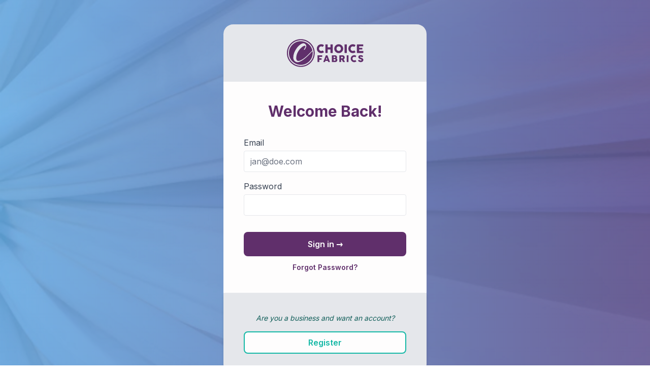

--- FILE ---
content_type: text/html
request_url: https://choicefabrics.com/login?to=product%2FZD-77735-001
body_size: 9718
content:
<!doctype html> <html lang=en> <head id=template-head> <meta charset=utf-8> <meta content="width=device-width,initial-scale=1" name=viewport> <meta content="IE=edge" http-equiv=X-UA-Compatible> <meta content=#603cba name=msapplication-TileColor> <meta content=#ffffff name=theme-color> <link href=/apple-touch-icon.png rel=apple-touch-icon sizes=180x180> <link href=/favicon-32x32.png rel=icon sizes=32x32 type=image/png> <link href=/favicon-16x16.png rel=icon sizes=16x16 type=image/png> <link href=manifest.json rel=manifest> <link href=favicon.ico rel=icon type=image/ico> <link href=/safari-pinned-tab.svg rel=mask-icon color=#602f6b> <script> if (!window.Promise || ![].includes || !Object.assign || !window.Map || !window.fetch || !''.padStart) {
			document['wr' + 'ite']('<script crossorigin="anonymous" src="https://cdn.polyfill.io/v3/polyfill.min.js?features=default,fetch,Array.prototype.find,Array.prototype.findIndex,Object.values,String.prototype.padStart"><\/script>')
		}

		if ('innerHTML' in SVGElement.prototype === false || 'innerHTML' in SVGSVGElement.prototype === false) {
			document['wr' + 'ite']('<script crossorigin="anonymous" src="https://unpkg.com/svg-innerhtml-polyfill@1.1.0/index.js"><\/script>');
		}

		// IE 6-11, load tailwind 1 from cdn
		if (navigator.userAgent.indexOf('MSIE') !== -1 || navigator.appVersion.indexOf('Trident/') > -1) {
			var tailwind1 = document.createElement('link');
			tailwind1.rel = "stylesheet";
			tailwind1.href = "https://unpkg.com/tailwindcss@^1/dist/tailwind.min.css";
			document.head.appendChild(tailwind1);
		} </script> <base href="/"> <link href=global.css rel=stylesheet> <link rel="stylesheet" href="client/client-fc54196c.css"><link rel="stylesheet" href="client/login-69347e03.css"> <title>Sign in - Choice Fabrics</title><meta name="description" content="Sign in to your wholesale user account to view exclusive content
    and pricing."> </head> <body> <div id=sapper>










<main class="relative svelte-bv7ahn"><div class="cart scrollbar svelte-bv7ahn"><div><div class="md:sticky md:top-0 flex w-full items-center mb-10 bg-grey-100
    shadow-lg z-20 py-5 px-4 justify-around"><button class="flex-1 text-center border-grey-400 transition-color duration-200
      ease-out cursor-pointer py-3 text-black bg-grey-200 transition
      hover:bg-grey-300 font-semibold rounded-full">← Back
    </button>

    </div>

  <div class="flex items-center flex-col"><div class="text-gray text-lg">Your cart is empty!</div></div></div></div>

  <div class="overlay svelte-bv7ahn"></div>

  <div class="content svelte-bv7ahn">
    <div class="flex justify-center"><div class="w-full">

<div class="bg-fabric flex justify-center sm:pt-12" style="min-height: 100vh;"><main class="flex flex-col w-full sm:w-auto svelte-i2epuh"><a class="bg-gray-200 text-imperial w-full px-10 sm:rounded-t-3xl flex
      justify-center py-3 sm:py-6" href="/"><div class="choice-logo__parent flex" style="color: #602F6B;"><svg id="svg-icon" class="w-10 sm:w-16 svelte-1vi1gbz" x="0px" y="0px" width="60px" viewBox="0 0 695 707.436" enable-background="new 0 0 695 707.436"><g><path fill="currentColor" d="M648.975,353.718c0-164.107-133.51-297.618-297.618-297.618S53.738,189.611,53.738,353.718
		s133.511,297.618,297.619,297.618S648.975,517.825,648.975,353.718z M76.727,353.718c0-151.43,123.199-274.628,274.63-274.628
		s274.629,123.198,274.629,274.628c0,151.431-123.198,274.628-274.629,274.628S76.727,505.149,76.727,353.718z"></path><path fill="currentColor" d="M605.279,353.718c0-14.277-1.204-28.276-3.479-41.916c-24.5,26.236-68.433,71.964-81.385,84.813
		c-41.281,40.954-84.353,81.119-138.375,115.323c-18.2,11.523-38.501,22.149-60.137,30.635
		c-37.783,14.819-72.921,8.993-98.895-14.554c-25.254-22.894-32.45-49.452-32.564-76.898
		c-0.278-67.097,25.036-130.479,66.228-191.364c19.279-28.494,41.751-55.892,72.585-79.702
		c13.337-10.299,28.51-20.034,45.165-27.883c27.426-12.923,53.909-9.034,73.102,9.366c19.479,18.675,25.133,40.017,18.252,61.571
		c-5.864,18.369-17.184,36-26.584,53.845c-3.321,6.306-11.113,8.651-24.208,7.964c2.645-4.645,4.911-8.395,6.927-12.204
		c9.741-18.399,20.53-36.609,28.435-55.348c2.374-5.628-0.546-16.451-6.054-18.268c-7.336-2.42-21.955-0.395-29.226,3.321
		c-16.937,8.655-33.998,18.21-46.351,29.603c-75.047,69.214-114.244,146.616-115.569,231.892c-0.185,11.93,3.07,24.294,8.262,35.76
		c10.234,22.602,33.975,29.65,65.555,18.847c19.382-6.631,37.667-15.474,53.863-25.199c47.325-28.415,85.015-62.342,121.36-96.844
		c16.834-15.98,73.346-74.198,96.973-98.231C573.784,184.824,472.321,99.797,351.356,99.797
		c-140.013,0-253.922,113.908-253.922,253.921c0,140.013,113.909,253.921,253.922,253.921
		C491.37,607.639,605.279,493.731,605.279,353.718z"></path></g></svg>
  
  <svg id="svg-text" class="w-0 h-0 sm:h-auto sm:w-24 svelte-1vi1gbz" x="0px" y="0px" width="90px" viewBox="695 0 1100 707.436" enable-background="new 695 0 1100 707.436"><g><path fill="currentColor" d="M757.41,218.27c4.376-4.726,9.583-8.446,15.621-11.159c6.038-2.711,12.645-4.068,19.822-4.068
		c5.776,0,11.243,0.876,16.408,2.624c5.162,1.752,9.888,4.247,14.177,7.482c1.575,0.966,2.908,1.335,4.004,1.117
		c1.093-0.218,2.121-1.07,3.084-2.559l22.185-31.505c0.962-1.923,1.092-3.587,0.394-4.989c-0.702-1.397-1.795-2.536-3.282-3.412
		c-8.227-5.514-16.999-9.734-26.32-12.667c-9.319-2.932-19.23-4.397-29.731-4.397c-9.277,0-18.181,1.203-26.713,3.608
		c-8.532,2.408-16.52,5.777-23.957,10.108c-7.439,4.333-14.199,9.563-20.281,15.686c-6.082,6.128-11.31,12.93-15.686,20.413
		c-4.377,7.482-7.745,15.489-10.108,24.022c-2.362,8.532-3.543,17.439-3.543,26.713c0,9.277,1.181,18.18,3.543,26.713
		c2.363,8.531,5.731,16.496,10.108,23.891c4.376,7.396,9.604,14.133,15.686,20.215c6.082,6.083,12.842,11.311,20.281,15.686
		c7.437,4.376,15.425,7.745,23.957,10.108c8.532,2.361,17.437,3.543,26.713,3.543c10.501,0,20.497-1.509,29.994-4.528
		c9.495-3.019,18.355-7.285,26.582-12.799c1.487-0.874,2.58-1.968,3.281-3.282c0.7-1.312,0.569-2.929-0.393-4.856l-22.447-32.292
		c-1.05-1.399-2.1-2.187-3.15-2.363c-1.051-0.175-2.363,0.22-3.938,1.182c-4.289,3.239-9.058,5.756-14.308,7.548
		c-5.252,1.795-10.764,2.69-16.54,2.69c-7.177,0-13.784-1.355-19.822-4.068s-11.245-6.409-15.621-11.093
		c-4.376-4.681-7.789-10.15-10.238-16.408c-2.451-6.256-3.676-12.973-3.676-20.149c0-7.175,1.225-13.916,3.676-20.216
		C749.621,228.507,753.034,222.994,757.41,218.27z"></path><path fill="currentColor" d="M935.277,159.268c-1.402-1.094-2.756-1.645-4.07-1.645h-38.985c-1.665,0-3,0.592-4.004,1.773
		c-1.009,1.182-1.556,2.517-1.641,4.004v184.037c0.085,3.412,1.968,5.119,5.645,5.119h38.591c2.013,0,3.61-0.502,4.793-1.511
		c1.181-1.004,1.771-2.427,1.771-4.266v-74.56h65.24v74.56c0,1.927,0.545,3.371,1.637,4.333c1.093,0.963,2.509,1.444,4.256,1.444
		h38.754c1.832,0,3.314-0.481,4.45-1.444c1.136-0.962,1.703-2.406,1.703-4.333V163.137c0-1.925-0.655-3.324-1.965-4.2
		c-1.308-0.874-2.836-1.314-4.581-1.314h-38.361c-1.747,0-3.163,0.57-4.256,1.711c-1.092,1.141-1.637,2.498-1.637,4.077v62.341
		h-65.24v-62.341C937.377,161.744,936.676,160.364,935.277,159.268z"></path><path fill="currentColor" d="M1274.395,204.551c-4.336-7.482-9.567-14.285-15.696-20.413c-6.13-6.123-12.916-11.353-20.359-15.686
		c-7.444-4.33-15.458-7.7-24.038-10.108c-8.583-2.405-17.473-3.608-26.664-3.608c-9.282,0-18.193,1.203-26.731,3.608
		c-8.54,2.408-16.53,5.778-23.975,10.108c-7.44,4.333-14.204,9.563-20.292,15.686c-6.087,6.128-11.318,12.931-15.696,20.413
		s-7.751,15.489-10.112,24.023c-2.365,8.531-3.547,17.438-3.547,26.712c0,9.277,1.182,18.18,3.547,26.713
		c2.361,8.531,5.734,16.496,10.112,23.891c4.378,7.396,9.609,14.133,15.696,20.215c6.088,6.083,12.852,11.311,20.292,15.687
		c7.444,4.375,15.435,7.745,23.975,10.108c8.538,2.36,17.449,3.542,26.731,3.542c9.191,0,18.081-1.182,26.664-3.542
		c8.58-2.363,16.594-5.733,24.038-10.108c7.443-4.376,14.229-9.604,20.359-15.687c6.129-6.082,11.36-12.819,15.696-20.215
		c4.335-7.395,7.707-15.36,10.114-23.891c2.408-8.533,3.613-17.436,3.613-26.713c0-9.274-1.205-18.181-3.613-26.712
		C1282.102,220.04,1278.729,212.033,1274.395,204.551z M1233.649,275.5c-2.446,6.303-5.875,11.794-10.289,16.475
		c-4.414,4.683-9.66,8.358-15.731,11.026c-6.077,2.671-12.74,4.004-19.992,4.004c-7.255,0-13.896-1.333-19.927-4.004
		c-6.029-2.668-11.251-6.343-15.665-11.026c-4.414-4.681-7.845-10.172-10.294-16.475c-2.446-6.301-3.668-13.08-3.668-20.346
		c0-7.174,1.222-13.934,3.668-20.28c2.449-6.343,5.88-11.881,10.294-16.605c4.414-4.726,9.636-8.445,15.665-11.159
		c6.031-2.711,12.672-4.068,19.927-4.068c7.252,0,13.915,1.357,19.992,4.068c6.071,2.714,11.317,6.433,15.731,11.159
		c4.414,4.724,7.843,10.262,10.289,16.605c2.448,6.346,3.673,13.106,3.673,20.28C1237.322,262.42,1236.098,269.199,1233.649,275.5z"></path><path fill="currentColor" d="M1369.24,159.2c-1.488-1.052-2.886-1.577-4.199-1.577h-38.593c-1.925,0-3.369,0.57-4.333,1.707
		c-0.963,1.139-1.441,2.493-1.441,4.07v183.379c0,3.852,1.923,5.777,5.774,5.777h38.593c4.287,0,6.433-1.925,6.433-5.777V163.4
		C1371.474,161.65,1370.728,160.249,1369.24,159.2z"></path><path fill="currentColor" d="M1470.054,218.27c4.374-4.726,9.583-8.446,15.621-11.159c6.037-2.711,12.643-4.068,19.819-4.068
		c5.777,0,11.244,0.876,16.408,2.624c5.164,1.752,9.891,4.247,14.178,7.482c1.575,0.966,2.908,1.335,4.005,1.117
		c1.094-0.218,2.12-1.07,3.085-2.559l22.184-31.505c0.961-1.923,1.094-3.587,0.393-4.989c-0.7-1.397-1.795-2.536-3.281-3.412
		c-8.227-5.514-16.998-9.734-26.318-12.667c-9.321-2.932-19.23-4.397-29.732-4.397c-9.277,0-18.181,1.203-26.714,3.608
		c-8.53,2.408-16.517,5.777-23.955,10.108c-7.438,4.333-14.198,9.563-20.281,15.686c-6.082,6.128-11.311,12.93-15.687,20.413
		c-4.378,7.482-7.745,15.489-10.107,24.022c-2.363,8.532-3.545,17.439-3.545,26.713c0,9.277,1.182,18.18,3.545,26.713
		c2.362,8.531,5.729,16.496,10.107,23.891c4.376,7.396,9.604,14.133,15.687,20.215c6.083,6.083,12.843,11.311,20.281,15.686
		c7.438,4.376,15.425,7.745,23.955,10.108c8.533,2.361,17.437,3.543,26.714,3.543c10.502,0,20.498-1.509,29.995-4.528
		c9.493-3.019,18.355-7.285,26.581-12.799c1.487-0.874,2.581-1.968,3.281-3.282c0.699-1.312,0.569-2.929-0.393-4.856l-22.446-32.292
		c-1.051-1.399-2.101-2.187-3.151-2.363c-1.051-0.175-2.362,0.22-3.938,1.182c-4.29,3.239-9.06,5.756-14.309,7.548
		c-5.252,1.795-10.764,2.69-16.541,2.69c-7.177,0-13.782-1.355-19.819-4.068c-6.038-2.713-11.247-6.409-15.621-11.093
		c-4.377-4.681-7.789-10.15-10.24-16.408c-2.45-6.256-3.675-12.973-3.675-20.149c0-7.175,1.225-13.916,3.675-20.216
		C1462.265,228.507,1465.677,222.994,1470.054,218.27z"></path><path fill="currentColor" d="M1737.707,307.53h-88.212v-33.605h65.767c1.837,0,3.234-0.568,4.2-1.707
		c0.962-1.134,1.441-2.316,1.441-3.542v-28.354c0-1.839-0.547-3.151-1.64-3.94c-1.094-0.786-2.473-1.181-4.135-1.181h-65.634
		v-32.554h85.062c2.012,0,3.544-0.675,4.595-2.028c1.049-1.352,1.575-2.769,1.575-4.253v-32.46c0-1.921-0.526-3.447-1.575-4.581
		c-1.051-1.135-2.54-1.703-4.463-1.703h-130.233c-1.833,0-3.252,0.549-4.256,1.641c-1.004,1.096-1.504,2.559-1.504,4.399v183.249
		c0,1.925,0.523,3.347,1.57,4.266s2.445,1.378,4.189,1.378h132.728c3.235,0,5.031-1.22,5.381-3.666
		c0.699-0.697,1.052-1.481,1.052-2.354v-32.986C1743.615,309.54,1741.646,307.53,1737.707,307.53z"></path><path fill="currentColor" d="M811.725,439.792c1.581,0,2.785-0.528,3.61-1.594c0.824-1.061,1.237-2.175,1.237-3.341V409.36
		c0-1.508-0.396-2.705-1.186-3.596c-0.791-0.892-1.977-1.338-3.558-1.338h-98.673c-1.1,0.07-2.046,0.515-2.835,1.341
		c-0.791,0.825-1.186,1.96-1.186,3.403v144.039c0,2.544,1.237,3.986,3.712,4.332h31.448c3.161,0,4.743-1.478,4.743-4.436v-47.222
		h46.501c1.374,0,2.457-0.532,3.248-1.6c0.789-1.063,1.186-2.18,1.186-3.35v-24.642c0-1.582-0.448-2.732-1.341-3.455
		c-0.894-0.724-1.995-1.083-3.299-1.083h-46.295v-31.964H811.725z"></path><path fill="currentColor" d="M840.648,556.509c0.858,0.688,1.941,1.031,3.247,1.031h30.416c2.611,0,4.365-1.271,5.258-3.814
		c1.304-3.506,2.629-6.994,3.969-10.466c1.341-3.47,2.663-6.961,3.97-10.465h54.751c1.304,3.504,2.61,6.995,3.918,10.465
		c1.304,3.472,2.645,6.96,4.021,10.466c0.481,1.376,1.15,2.354,2.011,2.938c0.857,0.584,2.077,0.877,3.659,0.877h29.592
		c1.857,0,3.161-0.429,3.918-1.288s0.859-1.976,0.312-3.352l-54.132-139.607l-2.577-5.878c-0.414-0.548-1.032-1.186-1.857-1.906
		c-0.824-0.723-1.822-1.083-2.99-1.083h-26.396c-0.551,0-1.133,0.121-1.752,0.36c-0.618,0.242-1.204,0.568-1.752,0.98
		c-0.553,0.412-1.016,0.858-1.392,1.34c-0.381,0.48-0.604,0.929-0.672,1.341l-55.986,144.97
		C839.632,554.791,839.787,555.823,840.648,556.509z M903.025,488.407c1.341-4.021,2.665-8.093,3.972-12.217
		c1.306-4.126,2.629-8.214,3.97-12.271c1.341-4.054,2.662-7.836,3.97-11.342l15.774,47.121h-31.654
		C900.363,496.192,901.686,492.428,903.025,488.407z"></path><path fill="currentColor" d="M1033.971,405.715c-0.793,0.859-1.187,2.012-1.187,3.454v143.938c0,1.512,0.412,2.629,1.238,3.351
		c0.825,0.722,1.924,1.083,3.3,1.083h74.545c6.048,0,11.807-1.236,17.271-3.712c5.465-2.474,10.241-5.826,14.332-10.053
		c4.088-4.228,7.337-9.142,9.742-14.743c2.405-5.603,3.609-11.531,3.609-17.787c0-7.012-1.443-13.645-4.33-19.9
		c-2.886-6.255-6.804-11.651-11.754-16.187c2.954-3.507,5.241-7.476,6.855-11.909c1.616-4.435,2.424-9.229,2.424-14.385
		c0-6.185-1.17-11.976-3.506-17.373c-2.337-5.394-5.517-10.104-9.536-14.125c-4.021-4.021-8.714-7.183-14.075-9.485
		s-11.067-3.455-17.115-3.455h-68.463C1035.877,404.426,1034.76,404.856,1033.971,405.715z M1072.688,434.844h22.125
		c2.272,0,4.377,0.396,6.308,1.184c1.929,0.792,3.582,1.875,4.96,3.249c1.379,1.376,2.448,2.956,3.207,4.744
		c0.756,1.787,1.137,3.712,1.137,5.772c0,2.201-0.396,4.211-1.188,6.032c-0.792,1.821-1.879,3.401-3.257,4.744
		c-1.379,1.34-3.051,2.369-5.016,3.092c-1.964,0.72-4.119,1.083-6.46,1.083h-21.815V434.844z M1072.688,492.48h27.285
		c2.272,0,4.392,0.517,6.354,1.546c1.964,1.031,3.654,2.355,5.065,3.972c1.412,1.615,2.515,3.452,3.308,5.516
		c0.792,2.061,1.19,4.124,1.19,6.187c0,2.2-0.398,4.33-1.19,6.393c-0.793,2.062-1.911,3.9-3.359,5.516
		c-1.447,1.616-3.135,2.905-5.065,3.867c-1.93,0.962-4.03,1.442-6.303,1.442h-27.285V492.48z"></path><path fill="currentColor" d="M1308.386,419.169c-4.604-4.535-10.002-8.127-16.187-10.773c-6.187-2.645-12.82-3.97-19.9-3.97h-66.606
		c-1.512,0-2.646,0.431-3.402,1.289c-0.757,0.859-1.136,2.011-1.136,3.455v143.937c0,1.512,0.414,2.629,1.238,3.352
		c0.825,0.72,1.924,1.083,3.3,1.083h30.623c3.16,0,4.742-1.477,4.742-4.435v-46.501h16.703l25.057,47.12
		c0.273,1.171,0.874,2.097,1.804,2.783c0.929,0.688,1.976,1.032,3.144,1.032h35.367c1.237,0,2.215-0.294,2.938-0.878
		c0.724-0.584,1.083-1.425,1.083-2.526c0-0.962-0.378-2.096-1.135-3.402c-0.756-1.306-1.376-2.439-1.856-3.401l-26.497-49.905
		c3.712-2.13,7.131-4.691,10.259-7.681c3.126-2.99,5.825-6.324,8.093-10.002c2.27-3.677,4.037-7.63,5.311-11.857
		c1.271-4.227,1.908-8.677,1.908-13.352c0-6.874-1.324-13.354-3.97-19.436C1316.617,429.017,1312.99,423.708,1308.386,419.169z
		 M1280.857,461.392c-0.687,2.1-1.685,3.988-2.99,5.673c-1.307,1.685-2.922,3.093-4.846,4.227c-1.925,1.135-4.091,1.839-6.496,2.112
		c-1.17,0.139-2.235,0.242-3.194,0.311c-0.966,0.07-2.063,0.104-3.302,0.104h-18.972v-37.842h14.229c1.992,0,3.83,0.052,5.517,0.156
		c1.683,0.104,3.486,0.225,5.413,0.361c2.336,0.344,4.466,1.1,6.393,2.268c1.922,1.168,3.573,2.612,4.949,4.33
		c1.374,1.72,2.439,3.609,3.196,5.67c0.756,2.063,1.134,4.126,1.134,6.188C1281.889,457.151,1281.544,459.296,1280.857,461.392z"></path><path fill="currentColor" d="M1373.651,404.426c-1.513,0-2.646,0.448-3.403,1.341c-0.756,0.895-1.135,1.96-1.135,3.195v144.041
		c0,3.025,1.514,4.538,4.538,4.538h30.313c3.368,0,5.053-1.513,5.053-4.538V408.962c0-1.374-0.584-2.474-1.752-3.298
		c-1.171-0.826-2.269-1.238-3.301-1.238H1373.651z"></path><path fill="currentColor" d="M1509.132,452.062c3.437-3.712,7.527-6.632,12.271-8.765c4.741-2.13,9.933-3.195,15.569-3.195
		c4.535,0,8.832,0.687,12.888,2.061c4.056,1.376,7.768,3.336,11.135,5.878c1.238,0.757,2.285,1.051,3.146,0.875
		c0.86-0.17,1.665-0.839,2.424-2.009l17.425-24.745c0.756-1.513,0.858-2.819,0.311-3.918c-0.553-1.099-1.41-1.994-2.578-2.681
		c-6.462-4.332-13.354-7.648-20.675-9.95c-7.319-2.303-15.104-3.455-23.354-3.455c-7.284,0-14.279,0.946-20.98,2.835
		c-6.702,1.894-12.977,4.537-18.818,7.941c-5.843,3.4-11.151,7.509-15.93,12.319c-4.777,4.813-8.885,10.156-12.32,16.034
		c-3.438,5.876-6.084,12.166-7.94,18.868c-1.855,6.701-2.783,13.698-2.783,20.981c0,7.288,0.928,14.282,2.783,20.983
		c1.856,6.702,4.502,12.958,7.94,18.765c3.436,5.811,7.543,11.103,12.32,15.88c4.778,4.777,10.087,8.884,15.93,12.32
		c5.842,3.439,12.116,6.083,18.818,7.938c6.701,1.857,13.696,2.786,20.98,2.786c8.25,0,16.103-1.187,23.563-3.559
		c7.458-2.371,14.417-5.723,20.879-10.053c1.168-0.687,2.027-1.546,2.577-2.578c0.549-1.03,0.446-2.302-0.308-3.814l-17.633-25.365
		c-0.826-1.098-1.649-1.716-2.475-1.855c-0.826-0.136-1.855,0.174-3.093,0.93c-3.369,2.542-7.115,4.52-11.239,5.927
		c-4.124,1.41-8.456,2.115-12.991,2.115c-5.637,0-10.828-1.065-15.569-3.198c-4.743-2.128-8.834-5.034-12.271-8.711
		c-3.437-3.676-6.118-7.974-8.042-12.888s-2.886-10.19-2.886-15.829c0-5.635,0.962-10.929,2.886-15.877
		C1503.014,460.104,1505.695,455.774,1509.132,452.062z"></path><path fill="currentColor" d="M1698.54,519.806c-1.376,1.306-3.249,2.354-5.621,3.145c-2.369,0.788-5.31,1.184-8.813,1.184
		c-3.782,0-7.391-0.653-10.828-1.96c-3.437-1.305-6.906-3.126-10.414-5.464c-2.338-1.58-4.417-3.178-6.237-4.795
		c-1.821-1.614-3.316-2.903-4.484-3.867c-0.964-0.823-1.788-1.443-2.475-1.855c-0.689-0.411-1.341-0.619-1.96-0.619
		c-0.894,0-2.062,0.517-3.504,1.549l-17.839,17.012c-1.581,1.448-2.372,2.757-2.372,3.929c0,1.034,0.791,2.412,2.372,4.138
		c0.067,0.069,0.138,0.121,0.206,0.154c0.067,0.036,0.138,0.121,0.206,0.258c0.067,0.071,0.137,0.122,0.206,0.156
		c0.069,0.035,0.139,0.121,0.206,0.257l0.312,0.312c1.098,1.173,2.593,2.723,4.483,4.654c1.892,1.929,4.211,3.896,6.961,5.894
		c6.599,4.757,13.712,8.55,21.343,11.376c7.63,2.824,15.396,4.238,23.302,4.238c8.386,0,16.222-1.187,23.508-3.557
		c7.285-2.371,13.627-5.724,19.024-10.053c5.396-4.332,9.641-9.573,12.733-15.724c3.094-6.151,4.64-13.009,4.64-20.57
		c0-7.148-1.255-13.232-3.763-18.251c-2.511-5.017-5.999-9.331-10.465-12.939c-4.471-3.607-9.781-6.735-15.932-9.383
		c-6.151-2.645-12.87-5.171-20.156-7.578c-3.782-1.237-7.101-2.389-9.95-3.453c-2.853-1.065-5.243-2.199-7.167-3.403
		c-1.925-1.202-3.368-2.508-4.33-3.918c-0.965-1.407-1.442-3.077-1.442-5.001s0.444-3.558,1.34-4.898
		c0.893-1.34,2.097-2.423,3.608-3.247s3.264-1.427,5.259-1.805c1.991-0.376,4.123-0.566,6.393-0.566c2.2,0,4.363,0.326,6.496,0.979
		c2.13,0.654,4.157,1.48,6.084,2.473c1.922,0.998,3.728,2.115,5.413,3.353c1.682,1.237,3.21,2.44,4.587,3.608l0.928,0.826
		c0.962,0.823,1.839,1.513,2.629,2.062c0.79,0.55,1.667,0.825,2.629,0.825c1.168,0,2.336-0.584,3.508-1.755l15.774-16.806
		c0.892-0.96,1.562-1.82,2.011-2.578c0.445-0.754,0.67-1.58,0.67-2.475c0-0.891-0.464-1.958-1.393-3.195
		c-0.928-1.238-2.183-2.542-3.763-3.918c-1.582-1.374-3.419-2.799-5.517-4.278c-2.099-1.479-4.313-2.904-6.649-4.28
		c-5.569-3.093-11.224-5.344-16.961-6.753c-5.741-1.407-11.738-2.114-17.992-2.114c-8.319,0-15.846,1.013-22.581,3.041
		c-6.738,2.027-12.495,4.893-17.27,8.601c-4.779,3.71-8.457,8.174-11.033,13.393c-2.578,5.22-3.867,11.023-3.867,17.412
		c0,6.044,1.031,11.521,3.095,16.433c2.061,4.909,5.155,9.409,9.279,13.495s9.278,7.793,15.466,11.125s13.403,6.439,21.653,9.324
		c1.854,0.617,4.054,1.39,6.598,2.317c2.542,0.93,4.983,2.043,7.319,3.349c2.337,1.304,4.313,2.801,5.93,4.48
		c1.613,1.684,2.423,3.59,2.423,5.717c0,1.924-0.293,3.744-0.877,5.462S1699.914,518.502,1698.54,519.806z"></path></g></svg>
</div></a>

    

    <form class="bg-white px-10 py-10 w-full"><h1 class="text-3xl font-bold mb-8 text-imperial w-full text-center">Welcome Back!
      </h1>

      <label class="block w-full mt-4"><span class="text-gray-700">Email</span>
        <input type="email" class="form-input border-gray-200 mt-1 block w-full" autocomplete="email" placeholder="jan@doe.com" required></label>

      <label class="block w-full mt-4"><span class="text-gray-700">Password</span>
        <input type="password" class="form-input border-gray-200 mt-1 block w-full" autocomplete="password" placeholder="" required></label>

      <div class="w-full flex flex-col items-center justify-center"><button class="bg-imperial text-white text-center w-full rounded-lg py-3 px-4
          font-semibold mt-8 flex items-center justify-center" type="submit">Sign in →</button>

        <a href="/forgot" class="text-imperial hover:text-blue-400 font-semibold text-sm mt-3">Forgot Password?
        </a></div></form>

    <div class="bg-gray-200 sm:shadow-md sm:rounded-b-3xl px-10 flex flex-col
      w-full py-10"><div class="text-sm text-center mb-4 text-teal-800 italic">Are you a business and want an account?
      </div>

      <a href="/signup" style="transition: all 0.2s ease;" class="text-base rounded-lg py-2 px-4 font-semibold bg-white
        text-teal-500 border-2 border-teal-500 hover:text-white
        hover:bg-teal-500 text-center w-full">Register
      </a></div></main>
</div></div></div>
    </div></main>

<div class="fixed bottom-0 right-0 mb-5 mr-5 flex flex-col items-end space-y-5">

  
</div></div> <script>__SAPPER__={baseUrl:"",preloaded:[(function(a,b){return {me:null,banners:[],isAuthenticated:a,browserSupported:b,didFeedback:b,maintenanceMode:a,env:"production"}}(false,true)),void 0],session:(function(a,b){return {browserSupported:b,didFeedback:b,isAuthenticated:a,roles:[],env:"production",maintenanceMode:a,allowFeedback:a}}(false,true))};if('serviceWorker' in navigator)navigator.serviceWorker.register('/service-worker.js');(function(){try{eval("async function x(){}");var main="/client/client.a92fa576.js"}catch(e){main="/client/legacy/client.d3f68fec.js"};var s=document.createElement("script");try{new Function("if(0)import('')")();s.src=main;s.type="module";s.crossOrigin="use-credentials";}catch(e){s.src="/client/shimport@2.0.5.js";s.setAttribute("data-main",main);}document.head.appendChild(s);}());</script> 

--- FILE ---
content_type: text/css
request_url: https://choicefabrics.com/client/client-fc54196c.css
body_size: 3408
content:
#svg-icon.svelte-1vi1gbz,#svg-text.svelte-1vi1gbz{transition:width .2s ease}
button.svelte-6mgkdq.svelte-6mgkdq,form.svelte-6mgkdq.svelte-6mgkdq,input.svelte-6mgkdq.svelte-6mgkdq,select.svelte-6mgkdq.svelte-6mgkdq{transition-property:all;transition-timing-function:cubic-bezier(.4,0,.2,1);transition-duration:.15s;transition-timing-function:cubic-bezier(0,0,.2,1);transition-duration:.2s}button.svelte-6mgkdq.svelte-6mgkdq:focus,input.svelte-6mgkdq.svelte-6mgkdq:focus,select.svelte-6mgkdq.svelte-6mgkdq:focus{outline:2px solid transparent;outline-offset:2px}form.svelte-6mgkdq.svelte-6mgkdq{display:flex;justify-content:space-between;--tw-bg-opacity:1;background-color:rgba(250,250,250,var(--tw-bg-opacity));border-radius:9999px;--tw-shadow:0 1px 2px 0 rgba(0,0,0,0.05);box-shadow:var(--tw-ring-offset-shadow,0 0 transparent),var(--tw-ring-shadow,0 0 transparent),var(--tw-shadow)}form.svelte-6mgkdq.svelte-6mgkdq:focus-within{--tw-bg-opacity:1;background-color:rgba(254,253,253,var(--tw-bg-opacity));--tw-shadow:0 10px 15px -3px rgba(0,0,0,0.1),0 4px 6px -2px rgba(0,0,0,0.05);box-shadow:var(--tw-ring-offset-shadow,0 0 transparent),var(--tw-ring-shadow,0 0 transparent),var(--tw-shadow);--tw-ring-offset-shadow:var(--tw-ring-inset) 0 0 0 var(--tw-ring-offset-width) var(--tw-ring-offset-color);--tw-ring-shadow:var(--tw-ring-inset) 0 0 0 calc(2px + var(--tw-ring-offset-width)) var(--tw-ring-color);box-shadow:var(--tw-ring-offset-shadow),var(--tw-ring-shadow),var(--tw-shadow,0 0 transparent);--tw-ring-opacity:1;--tw-ring-color:rgba(250,250,250,var(--tw-ring-opacity))}input.svelte-6mgkdq.svelte-6mgkdq{border-style:none;border-top-left-radius:9999px;border-bottom-left-radius:9999px;padding:.5rem 1.5rem;width:10rem}input.svelte-6mgkdq.svelte-6mgkdq,select.svelte-6mgkdq.svelte-6mgkdq{background-color:transparent}select.svelte-6mgkdq.svelte-6mgkdq{border-style:none;font-size:.75rem;line-height:1rem;--tw-text-opacity:1;color:rgba(156,163,175,var(--tw-text-opacity));width:1rem}form.svelte-6mgkdq:focus-within select.svelte-6mgkdq{--tw-text-opacity:1;color:rgba(62,61,56,var(--tw-text-opacity))}select.svelte-6mgkdq.svelte-6mgkdq:focus{--tw-text-opacity:1;color:rgba(62,61,56,var(--tw-text-opacity))}button[type=submit].svelte-6mgkdq.svelte-6mgkdq{--tw-bg-opacity:1;background-color:rgba(96,47,107,var(--tw-bg-opacity));border-radius:9999px;padding-left:.75rem;padding-right:.75rem;--tw-text-opacity:1;color:rgba(188,131,200,var(--tw-text-opacity));display:flex;align-items:center;justify-content:center}button[type=submit].svelte-6mgkdq.svelte-6mgkdq:hover{--tw-text-opacity:1;color:rgba(254,253,253,var(--tw-text-opacity))}form.svelte-6mgkdq:focus-within button[type=submit].svelte-6mgkdq{--tw-bg-opacity:1;background-color:rgba(76,37,85,var(--tw-bg-opacity));--tw-text-opacity:1;color:rgba(254,253,253,var(--tw-text-opacity))}form.svelte-6mgkdq:focus-within button[type=submit].svelte-6mgkdq:disabled{background-color:#d4d6d8 ;--tw-text-opacity:1;color:rgba(94,93,85,var(--tw-text-opacity))}button[type=submit].svelte-6mgkdq.svelte-6mgkdq:disabled{background-color:#d4d6d8 ;--tw-text-opacity:1;color:rgba(94,93,85,var(--tw-text-opacity))}@media(min-width:768px){input.svelte-6mgkdq.svelte-6mgkdq,select.svelte-6mgkdq.svelte-6mgkdq{width:auto}button[type=submit].svelte-6mgkdq.svelte-6mgkdq{padding-left:1.5rem;padding-right:1.5rem}}input[type=color].svelte-6mgkdq.svelte-6mgkdq{border-radius:.5rem;margin:.5rem 1rem;--tw-shadow:0 1px 3px 0 rgba(0,0,0,0.1),0 1px 2px 0 rgba(0,0,0,0.06);box-shadow:var(--tw-ring-offset-shadow,0 0 transparent),var(--tw-ring-shadow,0 0 transparent),var(--tw-shadow);-webkit-appearance:none;height:24px;border:0;padding:0;overflow:hidden}input[type=color].svelte-6mgkdq.svelte-6mgkdq::-webkit-color-swatch-wrapper{padding:0}input[type=color].svelte-6mgkdq.svelte-6mgkdq::-webkit-color-swatch{border:none}
button.svelte-fbgeet.svelte-fbgeet{font-weight:700;padding:.25rem .75rem;display:flex;align-items:center;justify-content:center}button.svelte-fbgeet.svelte-fbgeet:focus{outline:2px solid transparent;outline-offset:2px}button.selected.svelte-fbgeet.svelte-fbgeet{--tw-bg-opacity:1;background-color:rgba(255,255,255,var(--tw-bg-opacity));--tw-text-opacity:1;color:rgba(168,95,185,var(--tw-text-opacity))}button.svelte-fbgeet>div.svelte-fbgeet{display:none}.column-parent.svelte-fbgeet.svelte-fbgeet{overflow-y:scroll;height:16rem;display:flex;flex-direction:column;padding-left:1.25rem;padding-right:1.25rem}.column-parent.svelte-fbgeet a.svelte-fbgeet{transition-property:all;transition-timing-function:cubic-bezier(.4,0,.2,1);transition-duration:.15s;transition-timing-function:cubic-bezier(0,0,.2,1);transition-duration:.2s;display:flex;align-items:center;justify-content:space-between;border-radius:.25rem;padding:.25rem 1.5rem;width:100%;min-width:200px}.column-parent.svelte-fbgeet a.svelte-fbgeet:hover{text-decoration:underline}@media(min-width:768px){.column-parent.svelte-fbgeet.svelte-fbgeet{display:inline-block;overflow:auto;padding-left:0;padding-right:0;height:auto;columns:200px 4;column-rule:solid #f3f3f2 1px;-webkit-column-break-inside:avoid;page-break-inside:avoid;break-inside:avoid}button.svelte-fbgeet.svelte-fbgeet{justify-content:space-between;font-weight:500;padding:.75rem 1.25rem}button.svelte-fbgeet>div.svelte-fbgeet{display:block}}
nav.svelte-4g5u8w ul.icons li.svelte-4g5u8w{cursor:pointer;position:relative;transition-property:all;transition-timing-function:cubic-bezier(.4,0,.2,1);transition-duration:.15s;transition-timing-function:cubic-bezier(0,0,.2,1);transition-duration:.2s;--tw-text-opacity:1;color:rgba(55,65,81,var(--tw-text-opacity))}.no-transition.svelte-4g5u8w.svelte-4g5u8w{transition-property:none}nav.svelte-4g5u8w ul.icons li.svelte-4g5u8w:hover{--tw-text-opacity:1;color:rgba(168,95,185,var(--tw-text-opacity))}nav.svelte-4g5u8w li.button a.svelte-4g5u8w{transition-property:all;transition-timing-function:cubic-bezier(.4,0,.2,1);transition-duration:.15s;transition-timing-function:cubic-bezier(0,0,.2,1);transition-duration:.2s;background-color:rgba(96,47,107,var(--tw-bg-opacity));--tw-text-opacity:1;color:rgba(254,253,253,var(--tw-text-opacity));border-color:rgba(96,47,107,var(--tw-border-opacity));border-radius:.5rem;border-width:2px;font-weight:600;height:100%;padding:.5rem 1rem}nav.svelte-4g5u8w li.button a.svelte-4g5u8w,nav.svelte-4g5u8w li.button a.svelte-4g5u8w:hover{--tw-bg-opacity:1;--tw-border-opacity:1}nav.svelte-4g5u8w li.button a.svelte-4g5u8w:hover{background-color:rgba(26,32,44,var(--tw-bg-opacity));border-color:rgba(26,32,44,var(--tw-border-opacity))}nav.svelte-4g5u8w span.svelte-4g5u8w{position:absolute;display:flex;align-items:center;justify-content:center;transition-property:all;transition-timing-function:cubic-bezier(.4,0,.2,1);transition-duration:.15s;transition-timing-function:cubic-bezier(0,0,.2,1);transition-duration:.2s;top:-10px;right:-5px;border-radius:9999px;background-color:transparent;color:transparent;font-size:.75rem;line-height:1rem;width:20px;height:20px;text-align:center}nav.svelte-4g5u8w li:hover span.svelte-4g5u8w{margin-right:-.25rem;margin-top:-1px;--tw-text-opacity:1;color:rgba(254,253,253,var(--tw-text-opacity));--tw-bg-opacity:1;background-color:rgba(168,95,185,var(--tw-bg-opacity))}nav.svelte-4g5u8w li.cart-loading.svelte-4g5u8w{--tw-bg-opacity:1;background-color:rgba(243,244,246,var(--tw-bg-opacity));border-radius:.5rem;--tw-text-opacity:1;color:rgba(209,213,219,var(--tw-text-opacity))}.mega-menu.svelte-4g5u8w.svelte-4g5u8w{display:none;left:0;position:absolute;text-align:left;width:100%}.hoverable.svelte-4g5u8w.svelte-4g5u8w{position:static}.hoverable.svelte-4g5u8w:focus .mega-menu.svelte-4g5u8w{display:flex;outline:none}.hoverable.svelte-4g5u8w:focus-within .mega-menu.svelte-4g5u8w{display:flex;outline:none}.hoverable.svelte-4g5u8w.svelte-4g5u8w:focus{--tw-bg-opacity:1;background-color:rgba(250,250,250,var(--tw-bg-opacity))}.hoverable.svelte-4g5u8w.svelte-4g5u8w:focus-within{--tw-bg-opacity:1;background-color:rgba(250,250,250,var(--tw-bg-opacity))}@media(min-width:640px){.hoverable.svelte-4g5u8w:hover .mega-menu.svelte-4g5u8w{display:flex}.hoverable.svelte-4g5u8w.svelte-4g5u8w:hover{--tw-bg-opacity:1;background-color:rgba(250,250,250,var(--tw-bg-opacity))}}
.instagram.svelte-jzsb93.svelte-jzsb93{background-color:#e4405f}.facebook.svelte-jzsb93.svelte-jzsb93{background-color:#1877f2}.linkedin.svelte-jzsb93.svelte-jzsb93{background-color:#0a66c2}.pinterest.svelte-jzsb93.svelte-jzsb93{background-color:#bd081c}.facebook.svelte-jzsb93.svelte-jzsb93:hover,.instagram.svelte-jzsb93.svelte-jzsb93:hover,.linkedin.svelte-jzsb93.svelte-jzsb93:hover,.pinterest.svelte-jzsb93.svelte-jzsb93:hover{--tw-bg-opacity:1;background-color:rgba(96,47,107,var(--tw-bg-opacity))}.quick-links.svelte-jzsb93 a.svelte-jzsb93{transition-property:background-color,border-color,color,fill,stroke;transition-timing-function:cubic-bezier(.4,0,.2,1);transition-duration:.15s;transition-timing-function:cubic-bezier(0,0,.2,1);transition-duration:.2s;font-weight:500;--tw-text-opacity:1;color:rgba(59,130,246,var(--tw-text-opacity))}.quick-links.svelte-jzsb93 a.svelte-jzsb93:hover{--tw-text-opacity:1;color:rgba(96,47,107,var(--tw-text-opacity))}@media(min-width:768px){h4.svelte-jzsb93.svelte-jzsb93{margin-top:0}}
.quantity__parent.svelte-16kmo4o.svelte-16kmo4o{transition:all .2s ease;display:flex;justify-content:space-around;align-items:center;padding-left:.75rem;padding-right:.75rem;text-align:center;overflow:hidden;width:auto;height:40px}.quantity__parent.has-quantity.svelte-16kmo4o.svelte-16kmo4o:not(.no-color){--tw-bg-opacity:1;background-color:rgba(219,39,119,var(--tw-bg-opacity));--tw-text-opacity:1;color:rgba(254,253,253,var(--tw-text-opacity))}.quantity__controls.svelte-16kmo4o.svelte-16kmo4o{transition:all .3s ease;display:flex;align-items:center;justify-content:space-around;height:0;width:0;flex:0;overflow:hidden}.quantity__parent.has-quantity.svelte-16kmo4o .quantity__controls.svelte-16kmo4o{height:16px;flex:1}.quantity__parent.has-quantity.svelte-16kmo4o .title.svelte-16kmo4o{flex:0;font-size:0;padding:0}.title.svelte-16kmo4o.svelte-16kmo4o{transition:all .3s ease;flex:1;white-space:nowrap}.quantity__input.svelte-16kmo4o.svelte-16kmo4o{width:2rem;font-size:1.25rem;line-height:1.75rem;text-align:center;background-color:transparent;margin-left:.25rem;margin-right:.25rem;border-radius:9999px;user-select:none;outline:2px solid transparent;outline-offset:2px;border-style:none;padding:0}.quantity__input.svelte-16kmo4o.svelte-16kmo4o:focus{--tw-ring-offset-shadow:var(--tw-ring-inset) 0 0 0 var(--tw-ring-offset-width) var(--tw-ring-offset-color);--tw-ring-shadow:var(--tw-ring-inset) 0 0 0 calc(var(--tw-ring-offset-width)) var(--tw-ring-color);box-shadow:var(--tw-ring-offset-shadow),var(--tw-ring-shadow),var(--tw-shadow,0 0 transparent)}.has-quantity.svelte-16kmo4o:not(.no-color) .quantity__input.svelte-16kmo4o{--tw-text-opacity:1;color:rgba(254,253,253,var(--tw-text-opacity))}
.picture-parent.svelte-1d54acp.svelte-1d54acp.svelte-1d54acp{--tw-bg-opacity:1;background-color:rgba(243,243,242,var(--tw-bg-opacity));border-radius:.65rem;display:flex;align-items:center;justify-content:center;padding:.75rem;position:relative}.picture.svelte-1d54acp.svelte-1d54acp.svelte-1d54acp{border-radius:.375rem;outline:2px solid transparent;outline-offset:2px;overflow:hidden;position:relative;--tw-shadow:0 4px 6px -1px rgba(0,0,0,0.1),0 2px 4px -1px rgba(0,0,0,0.06);box-shadow:var(--tw-ring-offset-shadow,0 0 transparent),var(--tw-ring-shadow,0 0 transparent),var(--tw-shadow);transition-property:all;transition-timing-function:cubic-bezier(.4,0,.2,1);transition-duration:.15s;transition-timing-function:cubic-bezier(0,0,.2,1);transition-duration:.3s;background-origin:border-box;background-repeat:no-repeat;background-position:50%;background-size:cover}.overlay.svelte-1d54acp.svelte-1d54acp.svelte-1d54acp,.picture.svelte-1d54acp.svelte-1d54acp.svelte-1d54acp{height:100%;width:100%}.overlay.svelte-1d54acp.svelte-1d54acp.svelte-1d54acp{--tw-bg-opacity:1;background-color:rgba(76,37,85,var(--tw-bg-opacity));--tw-bg-opacity:0.75;position:absolute;top:0;left:0;transition-property:all;transition-timing-function:cubic-bezier(.4,0,.2,1);transition-duration:.15s;transition-timing-function:cubic-bezier(0,0,.2,1);transition-duration:.2s;opacity:0}.picture.svelte-1d54acp:focus .overlay.svelte-1d54acp.svelte-1d54acp,.picture.svelte-1d54acp:hover .overlay.svelte-1d54acp.svelte-1d54acp{opacity:1}.picture.svelte-1d54acp:focus-within .overlay.svelte-1d54acp.svelte-1d54acp{opacity:1}.overlay-actions.svelte-1d54acp.svelte-1d54acp.svelte-1d54acp{height:100%;position:absolute;top:0;left:0;width:100%}.overlay-actions.svelte-1d54acp>.svelte-1d54acp:not([hidden])~.svelte-1d54acp:not([hidden]){--tw-space-y-reverse:0;margin-top:calc(0.75rem*(1 - var(--tw-space-y-reverse)));margin-bottom:calc(0.75rem*var(--tw-space-y-reverse))}.overlay-actions.svelte-1d54acp.svelte-1d54acp.svelte-1d54acp{display:flex;flex-direction:column;align-items:center;justify-content:center;font-weight:800;font-size:.875rem;line-height:1.25rem;--tw-text-opacity:1;color:rgba(168,95,185,var(--tw-text-opacity));text-transform:uppercase;transition-property:all;transition-timing-function:cubic-bezier(.4,0,.2,1);transition-duration:.15s;transition-timing-function:cubic-bezier(0,0,.2,1);transition-duration:.2s;transform:scale(.5);opacity:0}.picture.svelte-1d54acp:focus .overlay-actions.svelte-1d54acp.svelte-1d54acp,.picture.svelte-1d54acp:hover .overlay-actions.svelte-1d54acp.svelte-1d54acp{transform:scale(1);opacity:1}.picture.svelte-1d54acp:focus-within .overlay-actions.svelte-1d54acp.svelte-1d54acp{transform:scale(1);opacity:1}.overlay-actions.svelte-1d54acp>.svelte-1d54acp.svelte-1d54acp{transition-property:all;transition-timing-function:cubic-bezier(.4,0,.2,1);transition-duration:.15s;transition-timing-function:cubic-bezier(0,0,.2,1);transition-duration:.2s}.info.svelte-1d54acp.svelte-1d54acp.svelte-1d54acp{margin-top:.25rem;text-align:center}.info.svelte-1d54acp .title.svelte-1d54acp.svelte-1d54acp{font-weight:600;text-decoration:none}.parent.svelte-1d54acp:focus .info.svelte-1d54acp.svelte-1d54acp,.parent.svelte-1d54acp:hover .info.svelte-1d54acp.svelte-1d54acp{--tw-text-opacity:1;color:rgba(217,119,6,var(--tw-text-opacity))}.parent.svelte-1d54acp:focus-within .info.svelte-1d54acp.svelte-1d54acp{--tw-text-opacity:1;color:rgba(217,119,6,var(--tw-text-opacity))}.status-pills.svelte-1d54acp.svelte-1d54acp.svelte-1d54acp{margin-top:.25rem;margin-left:-.25rem;position:absolute;top:0;left:0;display:flex;flex-direction:column;align-items:flex-start;justify-content:center;font-weight:600;font-size:.75rem;line-height:1rem;--tw-text-opacity:1;color:rgba(254,253,253,var(--tw-text-opacity))}.status-pills.svelte-1d54acp>div.svelte-1d54acp.svelte-1d54acp{border-radius:9999px;padding:1px .5rem;--tw-shadow:0 1px 3px 0 rgba(0,0,0,0.1),0 1px 2px 0 rgba(0,0,0,0.06);box-shadow:var(--tw-ring-offset-shadow,0 0 transparent),var(--tw-ring-shadow,0 0 transparent),var(--tw-shadow);text-align:center;transition-property:all;transition-timing-function:cubic-bezier(.4,0,.2,1);transition-duration:.15s;transition-timing-function:cubic-bezier(0,0,.2,1);transition-duration:.3s}.status-pills.svelte-1d54acp>.svelte-1d54acp+.svelte-1d54acp{margin-top:.25rem}.next-item.svelte-1d54acp.svelte-1d54acp.svelte-1d54acp{transition-property:all;transition-timing-function:cubic-bezier(.4,0,.2,1);transition-duration:.15s;transition-timing-function:cubic-bezier(0,0,.2,1);transition-duration:.3s;margin-left:.25rem;margin-top:-.25rem;width:100%;--tw-border-opacity:1;border-color:rgba(233,233,231,var(--tw-border-opacity));border-radius:.375rem;border-width:1px;--tw-shadow:0 4px 6px -1px rgba(0,0,0,0.1),0 2px 4px -1px rgba(0,0,0,0.06);box-shadow:var(--tw-ring-offset-shadow,0 0 transparent),var(--tw-ring-shadow,0 0 transparent),var(--tw-shadow);background-origin:border-box;background-repeat:no-repeat;background-position:50%;background-size:cover}.next-item.svelte-1d54acp.svelte-1d54acp.svelte-1d54acp,.next-item-button.svelte-1d54acp.svelte-1d54acp.svelte-1d54acp{height:100%;position:absolute}.next-item-button.svelte-1d54acp.svelte-1d54acp.svelte-1d54acp{transition-property:all;transition-timing-function:cubic-bezier(.4,0,.2,1);transition-duration:.15s;transition-timing-function:cubic-bezier(0,0,.2,1);transition-duration:.2s;transition-delay:.2s;right:0;z-index:10;flex-direction:column;--tw-text-opacity:1;color:rgba(26,32,44,var(--tw-text-opacity));opacity:0;transform:scale(.5);margin-right:-1.15rem;outline:none}.next-item-button.svelte-1d54acp.svelte-1d54acp.svelte-1d54acp,.next-item-button.svelte-1d54acp>div.svelte-1d54acp.svelte-1d54acp{display:flex;align-items:center;justify-content:center}.next-item-button.svelte-1d54acp>div.svelte-1d54acp.svelte-1d54acp{--tw-bg-opacity:1;background-color:rgba(243,243,242,var(--tw-bg-opacity));--tw-bg-opacity:0.75;border-radius:9999px;padding:.25rem}.next-item.svelte-1d54acp.svelte-1d54acp.svelte-1d54acp:hover,.parent.svelte-1d54acp:focus .next-item.svelte-1d54acp.svelte-1d54acp,.parent.svelte-1d54acp:hover .next-item.svelte-1d54acp.svelte-1d54acp{margin-left:30px}.parent.svelte-1d54acp:focus-within .next-item.svelte-1d54acp.svelte-1d54acp{margin-left:30px}.parent.svelte-1d54acp:focus .next-item-button.svelte-1d54acp.svelte-1d54acp,.parent.svelte-1d54acp:hover .next-item-button.svelte-1d54acp.svelte-1d54acp{opacity:1;transform:scale(1)}.parent.svelte-1d54acp:focus-within .next-item-button.svelte-1d54acp.svelte-1d54acp{opacity:1;transform:scale(1)}.side-sku.svelte-1d54acp.svelte-1d54acp.svelte-1d54acp{transition-property:all;transition-timing-function:cubic-bezier(.4,0,.2,1);transition-duration:.15s;transition-timing-function:cubic-bezier(0,0,.2,1);transition-duration:.2s;position:absolute;bottom:0;width:100%;display:flex;align-items:center;justify-content:center;opacity:0}.side-sku.svelte-1d54acp a.svelte-1d54acp.svelte-1d54acp{font-weight:600;font-size:.75rem;line-height:1rem;text-align:center;--tw-text-opacity:1;color:rgba(254,253,253,var(--tw-text-opacity));text-transform:uppercase}.side-sku.show.svelte-1d54acp.svelte-1d54acp.svelte-1d54acp{opacity:1;--tw-bg-opacity:1;background-color:rgba(250,250,250,var(--tw-bg-opacity));padding-top:1px;padding-bottom:1px}.side-sku.show.svelte-1d54acp a.svelte-1d54acp.svelte-1d54acp{font-weight:700;--tw-text-opacity:1;color:rgba(94,93,85,var(--tw-text-opacity))}.picture.svelte-1d54acp:focus .side-sku.svelte-1d54acp.svelte-1d54acp,.picture.svelte-1d54acp:hover .side-sku.svelte-1d54acp.svelte-1d54acp{opacity:1}.picture.svelte-1d54acp:focus-within .side-sku.svelte-1d54acp.svelte-1d54acp{opacity:1}
button.svelte-qeiiv0{--tw-bg-opacity:1;background-color:rgba(233,233,231,var(--tw-bg-opacity));--tw-bg-opacity:0.75;border-radius:9999px}button.svelte-qeiiv0,button.svelte-qeiiv0:focus{outline:2px solid transparent;outline-offset:2px}button.svelte-qeiiv0{padding:.75rem;--tw-shadow:0 10px 15px -3px rgba(0,0,0,0.1),0 4px 6px -2px rgba(0,0,0,0.05);box-shadow:var(--tw-ring-offset-shadow,0 0 transparent),var(--tw-ring-shadow,0 0 transparent),var(--tw-shadow);--tw-text-opacity:1;color:rgba(62,61,56,var(--tw-text-opacity));backdrop-filter:blur(2px)}
.success.svelte-1g6sgnb.svelte-1g6sgnb.svelte-1g6sgnb.svelte-1g6sgnb,form.svelte-1g6sgnb.svelte-1g6sgnb.svelte-1g6sgnb.svelte-1g6sgnb{position:fixed;bottom:.5rem;right:1.25rem;left:1.25rem}@media(min-width:768px){.success.svelte-1g6sgnb.svelte-1g6sgnb.svelte-1g6sgnb.svelte-1g6sgnb,form.svelte-1g6sgnb.svelte-1g6sgnb.svelte-1g6sgnb.svelte-1g6sgnb{position:relative;bottom:auto;right:auto;left:auto}}.experience.svelte-1g6sgnb.svelte-1g6sgnb.svelte-1g6sgnb.svelte-1g6sgnb{display:flex;justify-content:space-between;font-size:1.875rem;line-height:2.25rem;line-height:1.375;padding-left:.75rem;padding-right:.75rem}.experience.svelte-1g6sgnb div.svelte-1g6sgnb.svelte-1g6sgnb.svelte-1g6sgnb{cursor:pointer;display:flex;flex-direction:column;align-items:center}.experience.svelte-1g6sgnb div.svelte-1g6sgnb>.svelte-1g6sgnb+.svelte-1g6sgnb{margin-top:.25rem}.experience.svelte-1g6sgnb span.svelte-1g6sgnb.svelte-1g6sgnb.svelte-1g6sgnb{transition-property:all;transition-timing-function:cubic-bezier(.4,0,.2,1);transition-duration:.15s;transition-timing-function:cubic-bezier(0,0,.2,1);transition-duration:.2s;border-radius:9999px}.experience.svelte-1g6sgnb div.svelte-1g6sgnb:hover span.svelte-1g6sgnb.svelte-1g6sgnb{transform:scale(1.4)}.experience.svelte-1g6sgnb .selected span.svelte-1g6sgnb.svelte-1g6sgnb.svelte-1g6sgnb{--tw-bg-opacity:1;background-color:rgba(168,95,185,var(--tw-bg-opacity))}.experience.svelte-1g6sgnb small.svelte-1g6sgnb.svelte-1g6sgnb.svelte-1g6sgnb{transition-property:all;transition-timing-function:cubic-bezier(.4,0,.2,1);transition-duration:.15s;transition-timing-function:cubic-bezier(0,0,.2,1);transition-duration:.2s;font-weight:700;font-size:.75rem;line-height:1rem;--tw-text-opacity:1;color:rgba(168,95,185,var(--tw-text-opacity))}.experience.svelte-1g6sgnb div:hover small.svelte-1g6sgnb.svelte-1g6sgnb.svelte-1g6sgnb{--tw-text-opacity:1;color:rgba(219,234,254,var(--tw-text-opacity))}.experience.svelte-1g6sgnb .selected small.svelte-1g6sgnb.svelte-1g6sgnb.svelte-1g6sgnb,button[type=submit].svelte-1g6sgnb.svelte-1g6sgnb.svelte-1g6sgnb.svelte-1g6sgnb{--tw-text-opacity:1;color:rgba(254,253,253,var(--tw-text-opacity))}button[type=submit].svelte-1g6sgnb.svelte-1g6sgnb.svelte-1g6sgnb.svelte-1g6sgnb{transition-property:all;transition-timing-function:cubic-bezier(.4,0,.2,1);transition-duration:.15s;transition-timing-function:cubic-bezier(0,0,.2,1);transition-duration:.2s;--tw-bg-opacity:1;background-color:rgba(96,47,107,var(--tw-bg-opacity));border-radius:.5rem;font-weight:600;padding:.5rem 1rem}button[type=submit].svelte-1g6sgnb.svelte-1g6sgnb.svelte-1g6sgnb.svelte-1g6sgnb:hover{--tw-bg-opacity:1;background-color:rgba(76,37,85,var(--tw-bg-opacity))}
.browser-warning.svelte-bv7ahn.svelte-bv7ahn{background:repeating-linear-gradient(45deg,#fffbeb,#fffbeb 10px,#fef3c7 0,#fef3c7 20px)}main.svelte-bv7ahn.svelte-bv7ahn{display:flex;transition:padding .3s ease-out}.cart.svelte-bv7ahn.svelte-bv7ahn,main.svelte-bv7ahn.svelte-bv7ahn{--tw-bg-opacity:1;background-color:rgba(254,253,253,var(--tw-bg-opacity))}.cart.svelte-bv7ahn.svelte-bv7ahn{position:fixed;width:400px;height:100%;top:0;box-sizing:border-box;transition:.25s ease;z-index:999;overflow-x:hidden;transform:translate(400px);right:0}.active.svelte-bv7ahn .cart.svelte-bv7ahn,.content.svelte-bv7ahn.svelte-bv7ahn{transform:translateX(0)}.content.svelte-bv7ahn.svelte-bv7ahn{box-sizing:border-box;transition:.25s ease-in-out;width:100%}.active.svelte-bv7ahn .content.svelte-bv7ahn{overflow:auto;transform:translateX(-400px)}.overlay.svelte-bv7ahn.svelte-bv7ahn{position:fixed;top:0;left:0;right:0;bottom:0;visibility:hidden;cursor:pointer;z-index:998;background-color:rgba(0,0,0,.5);transition:.25s ease-in-out}.active.svelte-bv7ahn .overlay.svelte-bv7ahn{visibility:visible}.custom-bg.svelte-bv7ahn.svelte-bv7ahn{background-color:var(--bgColor)}
.overlay.svelte-mbehj1.svelte-mbehj1.svelte-mbehj1{position:absolute;top:0;bottom:0;left:0;right:0;z-index:999;height:100vh;width:100vw;background-color:rgba(0,0,0,.6)}.overlay.svelte-mbehj1.svelte-mbehj1.svelte-mbehj1,.overlay.svelte-mbehj1 div.svelte-mbehj1.svelte-mbehj1{display:flex;align-items:center;justify-content:center}.overlay.svelte-mbehj1 div.svelte-mbehj1.svelte-mbehj1{--tw-border-opacity:1;border-color:rgba(129,140,248,var(--tw-border-opacity));border-radius:.5rem;border-width:4px;flex-direction:column;margin-bottom:16rem;padding:2.5rem;--tw-shadow:0 10px 15px -3px rgba(0,0,0,0.1),0 4px 6px -2px rgba(0,0,0,0.05);box-shadow:var(--tw-ring-offset-shadow,0 0 transparent),var(--tw-ring-shadow,0 0 transparent),var(--tw-shadow);background-color:#fff}.overlay.svelte-mbehj1 div.svelte-mbehj1 h1.svelte-mbehj1{font-size:1.25rem;margin-bottom:1rem;text-align:center;color:rgba(26,32,44,var(--tw-text-opacity))}.overlay.svelte-mbehj1 div button.svelte-mbehj1.svelte-mbehj1,.overlay.svelte-mbehj1 div.svelte-mbehj1 h1.svelte-mbehj1{font-weight:500;line-height:1.75rem;--tw-text-opacity:1}.overlay.svelte-mbehj1 div button.svelte-mbehj1.svelte-mbehj1{transition-property:background-color,border-color,color,fill,stroke;transition-timing-function:cubic-bezier(.4,0,.2,1);transition-duration:.15s;transition-timing-function:cubic-bezier(0,0,.2,1);transition-duration:.3s;--tw-bg-opacity:1;background-color:rgba(79,70,229,var(--tw-bg-opacity));border-radius:.5rem;font-size:1.125rem;padding:.5rem 1.5rem;color:rgba(254,253,253,var(--tw-text-opacity))}.overlay.svelte-mbehj1 div button.svelte-mbehj1.svelte-mbehj1:hover{--tw-bg-opacity:1;background-color:rgba(67,56,202,var(--tw-bg-opacity))}


--- FILE ---
content_type: text/css
request_url: https://choicefabrics.com/client/login-69347e03.css
body_size: -37
content:
@media(min-width:640px){main.svelte-i2epuh{min-width:400px}}


--- FILE ---
content_type: application/javascript
request_url: https://choicefabrics.com/client/client.a92fa576.js
body_size: 53873
content:
function e(){}const t=e=>e;function n(e,t){for(const n in t)e[n]=t[n];return e}function r(e){return e()}function s(){return Object.create(null)}function a(e){e.forEach(r)}function c(e){return"function"==typeof e}function l(e,t){return e!=e?t==t:e!==t||e&&"object"==typeof e||"function"==typeof e}function o(t,n,r){t.$$.on_destroy.push(function(t,...n){if(null==t)return e;const r=t.subscribe(...n);return r.unsubscribe?()=>r.unsubscribe():r}(n,r))}function i(e,t,n,r){if(e){const s=f(e,t,n,r);return e[0](s)}}function f(e,t,r,s){return e[1]&&s?n(r.ctx.slice(),e[1](s(t))):r.ctx}function u(e,t,n,r,s,a,c){const l=function(e,t,n,r){if(e[2]&&r){const s=e[2](r(n));if(void 0===t.dirty)return s;if("object"==typeof s){const e=[],n=Math.max(t.dirty.length,s.length);for(let r=0;r<n;r+=1)e[r]=t.dirty[r]|s[r];return e}return t.dirty|s}return t.dirty}(t,r,s,a);if(l){const s=f(t,n,r,c);e.p(s,l)}}function d(e){const t={};for(const n in e)"$"!==n[0]&&(t[n]=e[n]);return t}function h(e){return null==e?"":e}function p(e,t,n=t){return e.set(n),t}function m(t){return t&&c(t.destroy)?t.destroy:e}const g="undefined"!=typeof window;let v=g?()=>window.performance.now():()=>Date.now(),$=g?e=>requestAnimationFrame(e):e;const b=new Set;function y(e){b.forEach((t=>{t.c(e)||(b.delete(t),t.f())})),0!==b.size&&$(y)}function _(e){let t;return 0===b.size&&$(y),{promise:new Promise((n=>{b.add(t={c:e,f:n})})),abort(){b.delete(t)}}}function w(e,t){e.appendChild(t)}function x(e,t,n){e.insertBefore(t,n||null)}function E(e){e.parentNode.removeChild(e)}function I(e,t){for(let n=0;n<e.length;n+=1)e[n]&&e[n].d(t)}function S(e){return document.createElement(e)}function C(e){return document.createElementNS("http://www.w3.org/2000/svg",e)}function k(e){return document.createTextNode(e)}function P(){return k(" ")}function N(){return k("")}function A(e,t,n,r){return e.addEventListener(t,n,r),()=>e.removeEventListener(t,n,r)}function j(e){return function(t){return t.preventDefault(),e.call(this,t)}}function T(e){return function(t){return t.stopPropagation(),e.call(this,t)}}function O(e,t,n){null==n?e.removeAttribute(t):e.getAttribute(t)!==n&&e.setAttribute(t,n)}function D(e,t){const n=Object.getOwnPropertyDescriptors(e.__proto__);for(const r in t)null==t[r]?e.removeAttribute(r):"style"===r?e.style.cssText=t[r]:"__value"===r?e.value=e[r]=t[r]:n[r]&&n[r].set?e[r]=t[r]:O(e,r,t[r])}function V(e,t,n){t in e?e[t]=n:O(e,t,n)}function R(e){return""===e?null:+e}function z(e){return Array.from(e.childNodes)}function L(e,t,n,r){for(let r=0;r<e.length;r+=1){const s=e[r];if(s.nodeName===t){let t=0;const a=[];for(;t<s.attributes.length;){const e=s.attributes[t++];n[e.name]||a.push(e.name)}for(let e=0;e<a.length;e++)s.removeAttribute(a[e]);return e.splice(r,1)[0]}}return r?C(t):S(t)}function M(e,t){for(let n=0;n<e.length;n+=1){const r=e[n];if(3===r.nodeType)return r.data=""+t,e.splice(n,1)[0]}return k(t)}function B(e){return M(e," ")}function U(e,t){t=""+t,e.wholeText!==t&&(e.data=t)}function F(e,t){e.value=null==t?"":t}function q(e,t,n,r){e.style.setProperty(t,n,r?"important":"")}function J(e,t){for(let n=0;n<e.options.length;n+=1){const r=e.options[n];if(r.__value===t)return void(r.selected=!0)}}function H(e){const t=e.querySelector(":checked")||e.options[0];return t&&t.__value}let Q;function W(){if(void 0===Q){Q=!1;try{"undefined"!=typeof window&&window.parent&&window.parent.document}catch(e){Q=!0}}return Q}function Y(e,t){"static"===getComputedStyle(e).position&&(e.style.position="relative");const n=S("iframe");n.setAttribute("style","display: block; position: absolute; top: 0; left: 0; width: 100%; height: 100%; overflow: hidden; border: 0; opacity: 0; pointer-events: none; z-index: -1;"),n.setAttribute("aria-hidden","true"),n.tabIndex=-1;const r=W();let s;return r?(n.src="data:text/html,<script>onresize=function(){parent.postMessage(0,'*')}<\/script>",s=A(window,"message",(e=>{e.source===n.contentWindow&&t()}))):(n.src="about:blank",n.onload=()=>{s=A(n.contentWindow,"resize",t)}),w(e,n),()=>{(r||s&&n.contentWindow)&&s(),E(n)}}function K(e,t,n){e.classList[n?"add":"remove"](t)}function G(e,t){const n=document.createEvent("CustomEvent");return n.initCustomEvent(e,!1,!1,t),n}function X(e,t=document.body){return Array.from(t.querySelectorAll(e))}class Z{constructor(e=null){this.a=e,this.e=this.n=null}m(e,t,n=null){this.e||(this.e=S(t.nodeName),this.t=t,this.h(e)),this.i(n)}h(e){this.e.innerHTML=e,this.n=Array.from(this.e.childNodes)}i(e){for(let t=0;t<this.n.length;t+=1)x(this.t,this.n[t],e)}p(e){this.d(),this.h(e),this.i(this.a)}d(){this.n.forEach(E)}}const ee=new Set;let te,ne=0;function re(e,t,n,r,s,a,c,l=0){const o=16.666/r;let i="{\n";for(let e=0;e<=1;e+=o){const r=t+(n-t)*a(e);i+=100*e+`%{${c(r,1-r)}}\n`}const f=i+`100% {${c(n,1-n)}}\n}`,u=`__svelte_${function(e){let t=5381,n=e.length;for(;n--;)t=(t<<5)-t^e.charCodeAt(n);return t>>>0}(f)}_${l}`,d=e.ownerDocument;ee.add(d);const h=d.__svelte_stylesheet||(d.__svelte_stylesheet=d.head.appendChild(S("style")).sheet),p=d.__svelte_rules||(d.__svelte_rules={});p[u]||(p[u]=!0,h.insertRule(`@keyframes ${u} ${f}`,h.cssRules.length));const m=e.style.animation||"";return e.style.animation=`${m?m+", ":""}${u} ${r}ms linear ${s}ms 1 both`,ne+=1,u}function se(e,t){const n=(e.style.animation||"").split(", "),r=n.filter(t?e=>e.indexOf(t)<0:e=>-1===e.indexOf("__svelte")),s=n.length-r.length;s&&(e.style.animation=r.join(", "),ne-=s,ne||$((()=>{ne||(ee.forEach((e=>{const t=e.__svelte_stylesheet;let n=t.cssRules.length;for(;n--;)t.deleteRule(n);e.__svelte_rules={}})),ee.clear())})))}function ae(n,r,s,a){if(!r)return e;const c=n.getBoundingClientRect();if(r.left===c.left&&r.right===c.right&&r.top===c.top&&r.bottom===c.bottom)return e;const{delay:l=0,duration:o=300,easing:i=t,start:f=v()+l,end:u=f+o,tick:d=e,css:h}=s(n,{from:r,to:c},a);let p,m=!0,g=!1;function $(){h&&se(n,p),m=!1}return _((e=>{if(!g&&e>=f&&(g=!0),g&&e>=u&&(d(1,0),$()),!m)return!1;if(g){const t=0+1*i((e-f)/o);d(t,1-t)}return!0})),h&&(p=re(n,0,1,o,l,i,h)),l||(g=!0),d(0,1),$}function ce(e){const t=getComputedStyle(e);if("absolute"!==t.position&&"fixed"!==t.position){const{width:n,height:r}=t,s=e.getBoundingClientRect();e.style.position="absolute",e.style.width=n,e.style.height=r,function(e,t){const n=e.getBoundingClientRect();if(t.left!==n.left||t.top!==n.top){const r=getComputedStyle(e),s="none"===r.transform?"":r.transform;e.style.transform=`${s} translate(${t.left-n.left}px, ${t.top-n.top}px)`}}(e,s)}}function le(e){te=e}function oe(){if(!te)throw new Error("Function called outside component initialization");return te}function ie(e){oe().$$.before_update.push(e)}function fe(e){oe().$$.on_mount.push(e)}function ue(e){oe().$$.on_destroy.push(e)}function de(){const e=oe();return(t,n)=>{const r=e.$$.callbacks[t];if(r){const s=G(t,n);r.slice().forEach((t=>{t.call(e,s)}))}}}function he(e,t){oe().$$.context.set(e,t)}function pe(e){return oe().$$.context.get(e)}function me(e,t){const n=e.$$.callbacks[t.type];n&&n.slice().forEach((e=>e(t)))}const ge=[],ve=[],$e=[],be=[],ye=Promise.resolve();let _e=!1;function we(){_e||(_e=!0,ye.then(ke))}function xe(){return we(),ye}function Ee(e){$e.push(e)}function Ie(e){be.push(e)}let Se=!1;const Ce=new Set;function ke(){if(!Se){Se=!0;do{for(let e=0;e<ge.length;e+=1){const t=ge[e];le(t),Pe(t.$$)}for(le(null),ge.length=0;ve.length;)ve.pop()();for(let e=0;e<$e.length;e+=1){const t=$e[e];Ce.has(t)||(Ce.add(t),t())}$e.length=0}while(ge.length);for(;be.length;)be.pop()();_e=!1,Se=!1,Ce.clear()}}function Pe(e){if(null!==e.fragment){e.update(),a(e.before_update);const t=e.dirty;e.dirty=[-1],e.fragment&&e.fragment.p(e.ctx,t),e.after_update.forEach(Ee)}}let Ne;function Ae(){return Ne||(Ne=Promise.resolve(),Ne.then((()=>{Ne=null}))),Ne}function je(e,t,n){e.dispatchEvent(G(`${t?"intro":"outro"}${n}`))}const Te=new Set;let Oe;function De(){Oe={r:0,c:[],p:Oe}}function Ve(){Oe.r||a(Oe.c),Oe=Oe.p}function Re(e,t){e&&e.i&&(Te.delete(e),e.i(t))}function ze(e,t,n,r){if(e&&e.o){if(Te.has(e))return;Te.add(e),Oe.c.push((()=>{Te.delete(e),r&&(n&&e.d(1),r())})),e.o(t)}}const Le={duration:0};function Me(n,r,s){let a,l,o=r(n,s),i=!1,f=0;function u(){a&&se(n,a)}function d(){const{delay:r=0,duration:s=300,easing:c=t,tick:d=e,css:h}=o||Le;h&&(a=re(n,0,1,s,r,c,h,f++)),d(0,1);const p=v()+r,m=p+s;l&&l.abort(),i=!0,Ee((()=>je(n,!0,"start"))),l=_((e=>{if(i){if(e>=m)return d(1,0),je(n,!0,"end"),u(),i=!1;if(e>=p){const t=c((e-p)/s);d(t,1-t)}}return i}))}let h=!1;return{start(){h||(se(n),c(o)?(o=o(),Ae().then(d)):d())},invalidate(){h=!1},end(){i&&(u(),i=!1)}}}function Be(n,r,s){let l,o=r(n,s),i=!0;const f=Oe;function u(){const{delay:r=0,duration:s=300,easing:c=t,tick:u=e,css:d}=o||Le;d&&(l=re(n,1,0,s,r,c,d));const h=v()+r,p=h+s;Ee((()=>je(n,!1,"start"))),_((e=>{if(i){if(e>=p)return u(0,1),je(n,!1,"end"),--f.r||a(f.c),!1;if(e>=h){const t=c((e-h)/s);u(1-t,t)}}return i}))}return f.r+=1,c(o)?Ae().then((()=>{o=o(),u()})):u(),{end(e){e&&o.tick&&o.tick(1,0),i&&(l&&se(n,l),i=!1)}}}function Ue(n,r,s,l){let o=r(n,s),i=l?0:1,f=null,u=null,d=null;function h(){d&&se(n,d)}function p(e,t){const n=e.b-i;return t*=Math.abs(n),{a:i,b:e.b,d:n,duration:t,start:e.start,end:e.start+t,group:e.group}}function m(r){const{delay:s=0,duration:c=300,easing:l=t,tick:m=e,css:g}=o||Le,$={start:v()+s,b:r};r||($.group=Oe,Oe.r+=1),f||u?u=$:(g&&(h(),d=re(n,i,r,c,s,l,g)),r&&m(0,1),f=p($,c),Ee((()=>je(n,r,"start"))),_((e=>{if(u&&e>u.start&&(f=p(u,c),u=null,je(n,f.b,"start"),g&&(h(),d=re(n,i,f.b,f.duration,0,l,o.css))),f)if(e>=f.end)m(i=f.b,1-i),je(n,f.b,"end"),u||(f.b?h():--f.group.r||a(f.group.c)),f=null;else if(e>=f.start){const t=e-f.start;i=f.a+f.d*l(t/f.duration),m(i,1-i)}return!(!f&&!u)})))}return{run(e){c(o)?Ae().then((()=>{o=o(),m(e)})):m(e)},end(){h(),f=u=null}}}function Fe(e,t){e.d(1),t.delete(e.key)}function qe(e,t){ze(e,1,1,(()=>{t.delete(e.key)}))}function Je(e,t){e.f(),qe(e,t)}function He(e,t,n,r,s,a,c,l,o,i,f,u){let d=e.length,h=a.length,p=d;const m={};for(;p--;)m[e[p].key]=p;const g=[],v=new Map,$=new Map;for(p=h;p--;){const e=u(s,a,p),l=n(e);let o=c.get(l);o?r&&o.p(e,t):(o=i(l,e),o.c()),v.set(l,g[p]=o),l in m&&$.set(l,Math.abs(p-m[l]))}const b=new Set,y=new Set;function _(e){Re(e,1),e.m(l,f),c.set(e.key,e),f=e.first,h--}for(;d&&h;){const t=g[h-1],n=e[d-1],r=t.key,s=n.key;t===n?(f=t.first,d--,h--):v.has(s)?!c.has(r)||b.has(r)?_(t):y.has(s)?d--:$.get(r)>$.get(s)?(y.add(r),_(t)):(b.add(s),d--):(o(n,c),d--)}for(;d--;){const t=e[d];v.has(t.key)||o(t,c)}for(;h;)_(g[h-1]);return g}function Qe(e,t){const n={},r={},s={$$scope:1};let a=e.length;for(;a--;){const c=e[a],l=t[a];if(l){for(const e in c)e in l||(r[e]=1);for(const e in l)s[e]||(n[e]=l[e],s[e]=1);e[a]=l}else for(const e in c)s[e]=1}for(const e in r)e in n||(n[e]=void 0);return n}function We(e){return"object"==typeof e&&null!==e?e:{}}function Ye(e,t,n){const r=e.$$.props[t];void 0!==r&&(e.$$.bound[r]=n,n(e.$$.ctx[r]))}function Ke(e){e&&e.c()}function Ge(e,t){e&&e.l(t)}function Xe(e,t,n,s){const{fragment:l,on_mount:o,on_destroy:i,after_update:f}=e.$$;l&&l.m(t,n),s||Ee((()=>{const t=o.map(r).filter(c);i?i.push(...t):a(t),e.$$.on_mount=[]})),f.forEach(Ee)}function Ze(e,t){const n=e.$$;null!==n.fragment&&(a(n.on_destroy),n.fragment&&n.fragment.d(t),n.on_destroy=n.fragment=null,n.ctx=[])}function et(t,n,r,c,l,o,i=[-1]){const f=te;le(t);const u=t.$$={fragment:null,ctx:null,props:o,update:e,not_equal:l,bound:s(),on_mount:[],on_destroy:[],on_disconnect:[],before_update:[],after_update:[],context:new Map(f?f.$$.context:[]),callbacks:s(),dirty:i,skip_bound:!1};let d=!1;if(u.ctx=r?r(t,n.props||{},((e,n,...r)=>{const s=r.length?r[0]:n;return u.ctx&&l(u.ctx[e],u.ctx[e]=s)&&(!u.skip_bound&&u.bound[e]&&u.bound[e](s),d&&function(e,t){-1===e.$$.dirty[0]&&(ge.push(e),we(),e.$$.dirty.fill(0)),e.$$.dirty[t/31|0]|=1<<t%31}(t,e)),n})):[],u.update(),d=!0,a(u.before_update),u.fragment=!!c&&c(u.ctx),n.target){if(n.hydrate){const e=z(n.target);u.fragment&&u.fragment.l(e),e.forEach(E)}else u.fragment&&u.fragment.c();n.intro&&Re(t.$$.fragment),Xe(t,n.target,n.anchor,n.customElement),ke()}le(f)}class tt{$destroy(){Ze(this,1),this.$destroy=e}$on(e,t){const n=this.$$.callbacks[e]||(this.$$.callbacks[e]=[]);return n.push(t),()=>{const e=n.indexOf(t);-1!==e&&n.splice(e,1)}}$set(e){var t;this.$$set&&(t=e,0!==Object.keys(t).length)&&(this.$$.skip_bound=!0,this.$$set(e),this.$$.skip_bound=!1)}}const nt=[];function rt(t,n=e){let r;const s=[];function a(e){if(l(t,e)&&(t=e,r)){const e=!nt.length;for(let e=0;e<s.length;e+=1){const n=s[e];n[1](),nt.push(n,t)}if(e){for(let e=0;e<nt.length;e+=2)nt[e][0](nt[e+1]);nt.length=0}}}return{set:a,update:function(e){a(e(t))},subscribe:function(c,l=e){const o=[c,l];return s.push(o),1===s.length&&(r=n(a)||e),c(t),()=>{const e=s.indexOf(o);-1!==e&&s.splice(e,1),0===s.length&&(r(),r=null)}}}}const st={},at="tab-reload-signal",ct={method:"POST",mode:"same-origin",cache:"no-cache",credentials:"same-origin",headers:{"Content-Type":"application/json"},redirect:"follow",referrer:"same-origin"};async function lt(e,t,n={},r){const s=Object.assign({},ct.headers),a=JSON.stringify({variables:n,query:t}),c=await e("/graphql",Object.assign({},ct,r,{headers:s,body:a}));if("undefined"!=typeof window&&function(){try{var e=window.localStorage,t="__storage_test__";return e.setItem(t,t),e.removeItem(t),!0}catch(t){return t instanceof DOMException&&(22===t.code||1014===t.code||"QuotaExceededError"===t.name||"NS_ERROR_DOM_QUOTA_REACHED"===t.name)&&e&&0!==e.length}}()){const e=localStorage.getItem("auth"),t="1"===c.headers.get("x-cf-auth");t+""!==e&&(console.log(typeof e,e,typeof t,t),localStorage.setItem("auth",t),sessionStorage.clear(),localStorage.setItem("tab-reload-signal",new Date),window.location.reload())}return await c.json()}async function ot(e,t,n={}){const r=new FormData;r.append("operations",`{ "query": "${t}", "variables": { "files": [null] } }`),r.append("map",'{ "0": ["variables.file"] }'),r.append("0",n.file,n.file.name);const s=await e("/graphql",{body:r,method:"POST"});return await s.json()}const it=()=>"undefined"!=typeof window&&"undefined"!=typeof localStorage,ft=e=>{if(it())return localStorage.getItem(e)},ut=e=>JSON.parse(ft(e)),dt=(e,t)=>{it()&&localStorage.setItem(e,t)},ht=(e,t)=>dt(e,JSON.stringify(t)),pt=e=>{it()&&localStorage.removeItem(e)};const mt=new class{constructor(){this.listenObj=[],it()&&window.addEventListener("storage",(e=>{const t=this.listenObj.find((t=>t.key===e.key));t&&(t.callbacks.map((t=>t(e))),console.info("UPDATED LS ->",e.key))}))}on(e,t){const n=this.listenObj.findIndex((t=>t.key===e));-1===n?this.listenObj.push({key:e,callbacks:[t]}):this.listenObj[n].callbacks.push(t)}remove(e,t){const n=this.listenObj.findIndex((t=>t.key===e));-1!==n&&(this.listenObj[n].callbacks=this.listenObj[n].callbacks.filter((e=>e!==t)))}},gt="\n  mutation changeCartQuantity($productId: ID!, $quantity: Int!) {\n    changeCartQuantity(productId: $productId, quantity: $quantity) {\n      id\n      quantity\n      product {\n        id\n        sku\n        vendorSku\n        collection\n        vendorCollection\n        designer\n        price\n        putup\n        onOrder\n        available\n        unitType\n        fiber\n        width\n        isOrderable\n        isPreorderable\n        isReorderable\n        isAlmostOut\n        isNew\n        specials {\n          id\n          specialId\n          name \n          description\n          image\n          startsAt\n          endsAt\n          cartQty\n          price\n          price2\n          price2Qty\n          price3\n          price3Qty\n        }\n        colors {\n          id\n          hue\n          saturation\n          lightness\n        }\n        fabricType\n        availableOn\n        manufacturer {\n          id\n          name\n        }\n      }\n    }\n  }\n";let vt;const $t=function(){const e="undefined"!=typeof window&&ut("cf_cart")||[],{subscribe:t,set:n,update:r}=rt(e);let s=[];return mt.on("cf_cart",(function({newValue:e}){n(JSON.parse(e))})),{subscribe:t,setProduct:e=>r((t=>{const n=t.findIndex((t=>t.product.id==e.product.id));return-1===n||(t[n]=e,ht("cf_cart",t)),t})),changeQty:(e,t,n=!0)=>r((r=>{let a=r.findIndex((t=>t.product.id==e));if(-1===a){if(t<=0)return r;bt.set(!0),(async(e,t)=>{let n;try{n=await lt(fetch,gt,{productId:e,quantity:t})}catch(e){}$t.setProduct(n.data.changeCartQuantity),bt.set(!1)})(e,t);const n=[{id:99999999,quantity:t,product:{id:e,collection:"",colors:[],manufacturer:{name:""},putup:"15",available:"30",onOrder:null,sku:"",specials:null,isOrderable:!0}}].concat(r);return ht("cf_cart",n),n}return s.push(r[a].quantity),r[a].quantity==t&&0!==t?r:(r[a].quantity=t,r[a].quantity<=0&&r.splice(a,1),ht("cf_cart",r),n?(bt.set(!0),clearTimeout(vt),vt=setTimeout((async()=>{let n,r="";try{n=await lt(fetch,gt,{productId:e,quantity:t})}catch(e){r=e}if(r||n.errors||t!==n.data.changeCartQuantity.quantity){const t=s.length?s[0]:null;null!==t&&$t.changeQty(e,t,!1)}s.length&&(s=[]),bt.set(!1)}),200),r):r)})),clear:()=>{ht("cf_cart",[]),n([])},set:e=>{const t=e.filter((e=>0!==e.quantity));ht("cf_cart",t),n(t)}}}(),bt=rt(!1),yt=rt(!1),_t=(e,t=9e5)=>{const n=sessionStorage.getItem(e);if(n){const{loadedOn:r,search:s}=JSON.parse(n);if(new Date-new Date(r)<t)return s;xt(e)}},wt=(e,t)=>{try{sessionStorage.setItem(e,JSON.stringify({loadedOn:new Date,search:t}))}catch(e){console.error(e),sessionStorage.clear()}},xt=e=>sessionStorage.removeItem(e),Et="cf_favs",It=(()=>{const e="undefined"!=typeof window&&ut("cf_favs")||[],{subscribe:t,set:n,update:r}=rt(e);return mt.on("cf_favs",(function({newValue:e}){n(JSON.parse(e))})),{subscribe:t,toggle:(e,t=!0)=>r((n=>{let r=n.findIndex((t=>t==e));return t&&(async e=>{try{await lt(fetch,"\n  mutation toggleFavorite($productId: ID!) {\n    toggleFavorite(productId: $productId) {\n      id\n      product {\n        id\n      }\n      deletedAt\n    }\n  }\n",{productId:e}),xt("/favorites")}catch(t){It.toggle(e,!1)}})(e),-1===r?n.push(e):n.splice(r,1),ht("cf_favs",n),n})),clear:()=>{ht("cf_favs",[]),n([])},set:e=>{ht("cf_favs",e),n(e)}}})();function St(e){let t,n,r,s,a,c,l,o,i,f,u,d,p,m,g,v;return{c(){t=C("svg"),n=C("g"),r=C("path"),s=C("path"),a=C("path"),c=C("path"),l=C("path"),o=C("path"),i=C("path"),f=C("path"),u=C("path"),d=C("path"),p=C("path"),m=C("path"),g=C("path"),this.h()},l(e){t=L(e,"svg",{id:!0,class:!0,x:!0,y:!0,width:!0,viewBox:!0,"enable-background":!0},1);var h=z(t);n=L(h,"g",{},1);var v=z(n);r=L(v,"path",{fill:!0,d:!0},1),z(r).forEach(E),s=L(v,"path",{fill:!0,d:!0},1),z(s).forEach(E),a=L(v,"path",{fill:!0,d:!0},1),z(a).forEach(E),c=L(v,"path",{fill:!0,d:!0},1),z(c).forEach(E),l=L(v,"path",{fill:!0,d:!0},1),z(l).forEach(E),o=L(v,"path",{fill:!0,d:!0},1),z(o).forEach(E),i=L(v,"path",{fill:!0,d:!0},1),z(i).forEach(E),f=L(v,"path",{fill:!0,d:!0},1),z(f).forEach(E),u=L(v,"path",{fill:!0,d:!0},1),z(u).forEach(E),d=L(v,"path",{fill:!0,d:!0},1),z(d).forEach(E),p=L(v,"path",{fill:!0,d:!0},1),z(p).forEach(E),m=L(v,"path",{fill:!0,d:!0},1),z(m).forEach(E),g=L(v,"path",{fill:!0,d:!0},1),z(g).forEach(E),v.forEach(E),h.forEach(E),this.h()},h(){O(r,"fill","currentColor"),O(r,"d","M757.41,218.27c4.376-4.726,9.583-8.446,15.621-11.159c6.038-2.711,12.645-4.068,19.822-4.068\n\t\tc5.776,0,11.243,0.876,16.408,2.624c5.162,1.752,9.888,4.247,14.177,7.482c1.575,0.966,2.908,1.335,4.004,1.117\n\t\tc1.093-0.218,2.121-1.07,3.084-2.559l22.185-31.505c0.962-1.923,1.092-3.587,0.394-4.989c-0.702-1.397-1.795-2.536-3.282-3.412\n\t\tc-8.227-5.514-16.999-9.734-26.32-12.667c-9.319-2.932-19.23-4.397-29.731-4.397c-9.277,0-18.181,1.203-26.713,3.608\n\t\tc-8.532,2.408-16.52,5.777-23.957,10.108c-7.439,4.333-14.199,9.563-20.281,15.686c-6.082,6.128-11.31,12.93-15.686,20.413\n\t\tc-4.377,7.482-7.745,15.489-10.108,24.022c-2.362,8.532-3.543,17.439-3.543,26.713c0,9.277,1.181,18.18,3.543,26.713\n\t\tc2.363,8.531,5.731,16.496,10.108,23.891c4.376,7.396,9.604,14.133,15.686,20.215c6.082,6.083,12.842,11.311,20.281,15.686\n\t\tc7.437,4.376,15.425,7.745,23.957,10.108c8.532,2.361,17.437,3.543,26.713,3.543c10.501,0,20.497-1.509,29.994-4.528\n\t\tc9.495-3.019,18.355-7.285,26.582-12.799c1.487-0.874,2.58-1.968,3.281-3.282c0.7-1.312,0.569-2.929-0.393-4.856l-22.447-32.292\n\t\tc-1.05-1.399-2.1-2.187-3.15-2.363c-1.051-0.175-2.363,0.22-3.938,1.182c-4.289,3.239-9.058,5.756-14.308,7.548\n\t\tc-5.252,1.795-10.764,2.69-16.54,2.69c-7.177,0-13.784-1.355-19.822-4.068s-11.245-6.409-15.621-11.093\n\t\tc-4.376-4.681-7.789-10.15-10.238-16.408c-2.451-6.256-3.676-12.973-3.676-20.149c0-7.175,1.225-13.916,3.676-20.216\n\t\tC749.621,228.507,753.034,222.994,757.41,218.27z"),O(s,"fill","currentColor"),O(s,"d","M935.277,159.268c-1.402-1.094-2.756-1.645-4.07-1.645h-38.985c-1.665,0-3,0.592-4.004,1.773\n\t\tc-1.009,1.182-1.556,2.517-1.641,4.004v184.037c0.085,3.412,1.968,5.119,5.645,5.119h38.591c2.013,0,3.61-0.502,4.793-1.511\n\t\tc1.181-1.004,1.771-2.427,1.771-4.266v-74.56h65.24v74.56c0,1.927,0.545,3.371,1.637,4.333c1.093,0.963,2.509,1.444,4.256,1.444\n\t\th38.754c1.832,0,3.314-0.481,4.45-1.444c1.136-0.962,1.703-2.406,1.703-4.333V163.137c0-1.925-0.655-3.324-1.965-4.2\n\t\tc-1.308-0.874-2.836-1.314-4.581-1.314h-38.361c-1.747,0-3.163,0.57-4.256,1.711c-1.092,1.141-1.637,2.498-1.637,4.077v62.341\n\t\th-65.24v-62.341C937.377,161.744,936.676,160.364,935.277,159.268z"),O(a,"fill","currentColor"),O(a,"d","M1274.395,204.551c-4.336-7.482-9.567-14.285-15.696-20.413c-6.13-6.123-12.916-11.353-20.359-15.686\n\t\tc-7.444-4.33-15.458-7.7-24.038-10.108c-8.583-2.405-17.473-3.608-26.664-3.608c-9.282,0-18.193,1.203-26.731,3.608\n\t\tc-8.54,2.408-16.53,5.778-23.975,10.108c-7.44,4.333-14.204,9.563-20.292,15.686c-6.087,6.128-11.318,12.931-15.696,20.413\n\t\ts-7.751,15.489-10.112,24.023c-2.365,8.531-3.547,17.438-3.547,26.712c0,9.277,1.182,18.18,3.547,26.713\n\t\tc2.361,8.531,5.734,16.496,10.112,23.891c4.378,7.396,9.609,14.133,15.696,20.215c6.088,6.083,12.852,11.311,20.292,15.687\n\t\tc7.444,4.375,15.435,7.745,23.975,10.108c8.538,2.36,17.449,3.542,26.731,3.542c9.191,0,18.081-1.182,26.664-3.542\n\t\tc8.58-2.363,16.594-5.733,24.038-10.108c7.443-4.376,14.229-9.604,20.359-15.687c6.129-6.082,11.36-12.819,15.696-20.215\n\t\tc4.335-7.395,7.707-15.36,10.114-23.891c2.408-8.533,3.613-17.436,3.613-26.713c0-9.274-1.205-18.181-3.613-26.712\n\t\tC1282.102,220.04,1278.729,212.033,1274.395,204.551z M1233.649,275.5c-2.446,6.303-5.875,11.794-10.289,16.475\n\t\tc-4.414,4.683-9.66,8.358-15.731,11.026c-6.077,2.671-12.74,4.004-19.992,4.004c-7.255,0-13.896-1.333-19.927-4.004\n\t\tc-6.029-2.668-11.251-6.343-15.665-11.026c-4.414-4.681-7.845-10.172-10.294-16.475c-2.446-6.301-3.668-13.08-3.668-20.346\n\t\tc0-7.174,1.222-13.934,3.668-20.28c2.449-6.343,5.88-11.881,10.294-16.605c4.414-4.726,9.636-8.445,15.665-11.159\n\t\tc6.031-2.711,12.672-4.068,19.927-4.068c7.252,0,13.915,1.357,19.992,4.068c6.071,2.714,11.317,6.433,15.731,11.159\n\t\tc4.414,4.724,7.843,10.262,10.289,16.605c2.448,6.346,3.673,13.106,3.673,20.28C1237.322,262.42,1236.098,269.199,1233.649,275.5z"),O(c,"fill","currentColor"),O(c,"d","M1369.24,159.2c-1.488-1.052-2.886-1.577-4.199-1.577h-38.593c-1.925,0-3.369,0.57-4.333,1.707\n\t\tc-0.963,1.139-1.441,2.493-1.441,4.07v183.379c0,3.852,1.923,5.777,5.774,5.777h38.593c4.287,0,6.433-1.925,6.433-5.777V163.4\n\t\tC1371.474,161.65,1370.728,160.249,1369.24,159.2z"),O(l,"fill","currentColor"),O(l,"d","M1470.054,218.27c4.374-4.726,9.583-8.446,15.621-11.159c6.037-2.711,12.643-4.068,19.819-4.068\n\t\tc5.777,0,11.244,0.876,16.408,2.624c5.164,1.752,9.891,4.247,14.178,7.482c1.575,0.966,2.908,1.335,4.005,1.117\n\t\tc1.094-0.218,2.12-1.07,3.085-2.559l22.184-31.505c0.961-1.923,1.094-3.587,0.393-4.989c-0.7-1.397-1.795-2.536-3.281-3.412\n\t\tc-8.227-5.514-16.998-9.734-26.318-12.667c-9.321-2.932-19.23-4.397-29.732-4.397c-9.277,0-18.181,1.203-26.714,3.608\n\t\tc-8.53,2.408-16.517,5.777-23.955,10.108c-7.438,4.333-14.198,9.563-20.281,15.686c-6.082,6.128-11.311,12.93-15.687,20.413\n\t\tc-4.378,7.482-7.745,15.489-10.107,24.022c-2.363,8.532-3.545,17.439-3.545,26.713c0,9.277,1.182,18.18,3.545,26.713\n\t\tc2.362,8.531,5.729,16.496,10.107,23.891c4.376,7.396,9.604,14.133,15.687,20.215c6.083,6.083,12.843,11.311,20.281,15.686\n\t\tc7.438,4.376,15.425,7.745,23.955,10.108c8.533,2.361,17.437,3.543,26.714,3.543c10.502,0,20.498-1.509,29.995-4.528\n\t\tc9.493-3.019,18.355-7.285,26.581-12.799c1.487-0.874,2.581-1.968,3.281-3.282c0.699-1.312,0.569-2.929-0.393-4.856l-22.446-32.292\n\t\tc-1.051-1.399-2.101-2.187-3.151-2.363c-1.051-0.175-2.362,0.22-3.938,1.182c-4.29,3.239-9.06,5.756-14.309,7.548\n\t\tc-5.252,1.795-10.764,2.69-16.541,2.69c-7.177,0-13.782-1.355-19.819-4.068c-6.038-2.713-11.247-6.409-15.621-11.093\n\t\tc-4.377-4.681-7.789-10.15-10.24-16.408c-2.45-6.256-3.675-12.973-3.675-20.149c0-7.175,1.225-13.916,3.675-20.216\n\t\tC1462.265,228.507,1465.677,222.994,1470.054,218.27z"),O(o,"fill","currentColor"),O(o,"d","M1737.707,307.53h-88.212v-33.605h65.767c1.837,0,3.234-0.568,4.2-1.707\n\t\tc0.962-1.134,1.441-2.316,1.441-3.542v-28.354c0-1.839-0.547-3.151-1.64-3.94c-1.094-0.786-2.473-1.181-4.135-1.181h-65.634\n\t\tv-32.554h85.062c2.012,0,3.544-0.675,4.595-2.028c1.049-1.352,1.575-2.769,1.575-4.253v-32.46c0-1.921-0.526-3.447-1.575-4.581\n\t\tc-1.051-1.135-2.54-1.703-4.463-1.703h-130.233c-1.833,0-3.252,0.549-4.256,1.641c-1.004,1.096-1.504,2.559-1.504,4.399v183.249\n\t\tc0,1.925,0.523,3.347,1.57,4.266s2.445,1.378,4.189,1.378h132.728c3.235,0,5.031-1.22,5.381-3.666\n\t\tc0.699-0.697,1.052-1.481,1.052-2.354v-32.986C1743.615,309.54,1741.646,307.53,1737.707,307.53z"),O(i,"fill","currentColor"),O(i,"d","M811.725,439.792c1.581,0,2.785-0.528,3.61-1.594c0.824-1.061,1.237-2.175,1.237-3.341V409.36\n\t\tc0-1.508-0.396-2.705-1.186-3.596c-0.791-0.892-1.977-1.338-3.558-1.338h-98.673c-1.1,0.07-2.046,0.515-2.835,1.341\n\t\tc-0.791,0.825-1.186,1.96-1.186,3.403v144.039c0,2.544,1.237,3.986,3.712,4.332h31.448c3.161,0,4.743-1.478,4.743-4.436v-47.222\n\t\th46.501c1.374,0,2.457-0.532,3.248-1.6c0.789-1.063,1.186-2.18,1.186-3.35v-24.642c0-1.582-0.448-2.732-1.341-3.455\n\t\tc-0.894-0.724-1.995-1.083-3.299-1.083h-46.295v-31.964H811.725z"),O(f,"fill","currentColor"),O(f,"d","M840.648,556.509c0.858,0.688,1.941,1.031,3.247,1.031h30.416c2.611,0,4.365-1.271,5.258-3.814\n\t\tc1.304-3.506,2.629-6.994,3.969-10.466c1.341-3.47,2.663-6.961,3.97-10.465h54.751c1.304,3.504,2.61,6.995,3.918,10.465\n\t\tc1.304,3.472,2.645,6.96,4.021,10.466c0.481,1.376,1.15,2.354,2.011,2.938c0.857,0.584,2.077,0.877,3.659,0.877h29.592\n\t\tc1.857,0,3.161-0.429,3.918-1.288s0.859-1.976,0.312-3.352l-54.132-139.607l-2.577-5.878c-0.414-0.548-1.032-1.186-1.857-1.906\n\t\tc-0.824-0.723-1.822-1.083-2.99-1.083h-26.396c-0.551,0-1.133,0.121-1.752,0.36c-0.618,0.242-1.204,0.568-1.752,0.98\n\t\tc-0.553,0.412-1.016,0.858-1.392,1.34c-0.381,0.48-0.604,0.929-0.672,1.341l-55.986,144.97\n\t\tC839.632,554.791,839.787,555.823,840.648,556.509z M903.025,488.407c1.341-4.021,2.665-8.093,3.972-12.217\n\t\tc1.306-4.126,2.629-8.214,3.97-12.271c1.341-4.054,2.662-7.836,3.97-11.342l15.774,47.121h-31.654\n\t\tC900.363,496.192,901.686,492.428,903.025,488.407z"),O(u,"fill","currentColor"),O(u,"d","M1033.971,405.715c-0.793,0.859-1.187,2.012-1.187,3.454v143.938c0,1.512,0.412,2.629,1.238,3.351\n\t\tc0.825,0.722,1.924,1.083,3.3,1.083h74.545c6.048,0,11.807-1.236,17.271-3.712c5.465-2.474,10.241-5.826,14.332-10.053\n\t\tc4.088-4.228,7.337-9.142,9.742-14.743c2.405-5.603,3.609-11.531,3.609-17.787c0-7.012-1.443-13.645-4.33-19.9\n\t\tc-2.886-6.255-6.804-11.651-11.754-16.187c2.954-3.507,5.241-7.476,6.855-11.909c1.616-4.435,2.424-9.229,2.424-14.385\n\t\tc0-6.185-1.17-11.976-3.506-17.373c-2.337-5.394-5.517-10.104-9.536-14.125c-4.021-4.021-8.714-7.183-14.075-9.485\n\t\ts-11.067-3.455-17.115-3.455h-68.463C1035.877,404.426,1034.76,404.856,1033.971,405.715z M1072.688,434.844h22.125\n\t\tc2.272,0,4.377,0.396,6.308,1.184c1.929,0.792,3.582,1.875,4.96,3.249c1.379,1.376,2.448,2.956,3.207,4.744\n\t\tc0.756,1.787,1.137,3.712,1.137,5.772c0,2.201-0.396,4.211-1.188,6.032c-0.792,1.821-1.879,3.401-3.257,4.744\n\t\tc-1.379,1.34-3.051,2.369-5.016,3.092c-1.964,0.72-4.119,1.083-6.46,1.083h-21.815V434.844z M1072.688,492.48h27.285\n\t\tc2.272,0,4.392,0.517,6.354,1.546c1.964,1.031,3.654,2.355,5.065,3.972c1.412,1.615,2.515,3.452,3.308,5.516\n\t\tc0.792,2.061,1.19,4.124,1.19,6.187c0,2.2-0.398,4.33-1.19,6.393c-0.793,2.062-1.911,3.9-3.359,5.516\n\t\tc-1.447,1.616-3.135,2.905-5.065,3.867c-1.93,0.962-4.03,1.442-6.303,1.442h-27.285V492.48z"),O(d,"fill","currentColor"),O(d,"d","M1308.386,419.169c-4.604-4.535-10.002-8.127-16.187-10.773c-6.187-2.645-12.82-3.97-19.9-3.97h-66.606\n\t\tc-1.512,0-2.646,0.431-3.402,1.289c-0.757,0.859-1.136,2.011-1.136,3.455v143.937c0,1.512,0.414,2.629,1.238,3.352\n\t\tc0.825,0.72,1.924,1.083,3.3,1.083h30.623c3.16,0,4.742-1.477,4.742-4.435v-46.501h16.703l25.057,47.12\n\t\tc0.273,1.171,0.874,2.097,1.804,2.783c0.929,0.688,1.976,1.032,3.144,1.032h35.367c1.237,0,2.215-0.294,2.938-0.878\n\t\tc0.724-0.584,1.083-1.425,1.083-2.526c0-0.962-0.378-2.096-1.135-3.402c-0.756-1.306-1.376-2.439-1.856-3.401l-26.497-49.905\n\t\tc3.712-2.13,7.131-4.691,10.259-7.681c3.126-2.99,5.825-6.324,8.093-10.002c2.27-3.677,4.037-7.63,5.311-11.857\n\t\tc1.271-4.227,1.908-8.677,1.908-13.352c0-6.874-1.324-13.354-3.97-19.436C1316.617,429.017,1312.99,423.708,1308.386,419.169z\n\t\t M1280.857,461.392c-0.687,2.1-1.685,3.988-2.99,5.673c-1.307,1.685-2.922,3.093-4.846,4.227c-1.925,1.135-4.091,1.839-6.496,2.112\n\t\tc-1.17,0.139-2.235,0.242-3.194,0.311c-0.966,0.07-2.063,0.104-3.302,0.104h-18.972v-37.842h14.229c1.992,0,3.83,0.052,5.517,0.156\n\t\tc1.683,0.104,3.486,0.225,5.413,0.361c2.336,0.344,4.466,1.1,6.393,2.268c1.922,1.168,3.573,2.612,4.949,4.33\n\t\tc1.374,1.72,2.439,3.609,3.196,5.67c0.756,2.063,1.134,4.126,1.134,6.188C1281.889,457.151,1281.544,459.296,1280.857,461.392z"),O(p,"fill","currentColor"),O(p,"d","M1373.651,404.426c-1.513,0-2.646,0.448-3.403,1.341c-0.756,0.895-1.135,1.96-1.135,3.195v144.041\n\t\tc0,3.025,1.514,4.538,4.538,4.538h30.313c3.368,0,5.053-1.513,5.053-4.538V408.962c0-1.374-0.584-2.474-1.752-3.298\n\t\tc-1.171-0.826-2.269-1.238-3.301-1.238H1373.651z"),O(m,"fill","currentColor"),O(m,"d","M1509.132,452.062c3.437-3.712,7.527-6.632,12.271-8.765c4.741-2.13,9.933-3.195,15.569-3.195\n\t\tc4.535,0,8.832,0.687,12.888,2.061c4.056,1.376,7.768,3.336,11.135,5.878c1.238,0.757,2.285,1.051,3.146,0.875\n\t\tc0.86-0.17,1.665-0.839,2.424-2.009l17.425-24.745c0.756-1.513,0.858-2.819,0.311-3.918c-0.553-1.099-1.41-1.994-2.578-2.681\n\t\tc-6.462-4.332-13.354-7.648-20.675-9.95c-7.319-2.303-15.104-3.455-23.354-3.455c-7.284,0-14.279,0.946-20.98,2.835\n\t\tc-6.702,1.894-12.977,4.537-18.818,7.941c-5.843,3.4-11.151,7.509-15.93,12.319c-4.777,4.813-8.885,10.156-12.32,16.034\n\t\tc-3.438,5.876-6.084,12.166-7.94,18.868c-1.855,6.701-2.783,13.698-2.783,20.981c0,7.288,0.928,14.282,2.783,20.983\n\t\tc1.856,6.702,4.502,12.958,7.94,18.765c3.436,5.811,7.543,11.103,12.32,15.88c4.778,4.777,10.087,8.884,15.93,12.32\n\t\tc5.842,3.439,12.116,6.083,18.818,7.938c6.701,1.857,13.696,2.786,20.98,2.786c8.25,0,16.103-1.187,23.563-3.559\n\t\tc7.458-2.371,14.417-5.723,20.879-10.053c1.168-0.687,2.027-1.546,2.577-2.578c0.549-1.03,0.446-2.302-0.308-3.814l-17.633-25.365\n\t\tc-0.826-1.098-1.649-1.716-2.475-1.855c-0.826-0.136-1.855,0.174-3.093,0.93c-3.369,2.542-7.115,4.52-11.239,5.927\n\t\tc-4.124,1.41-8.456,2.115-12.991,2.115c-5.637,0-10.828-1.065-15.569-3.198c-4.743-2.128-8.834-5.034-12.271-8.711\n\t\tc-3.437-3.676-6.118-7.974-8.042-12.888s-2.886-10.19-2.886-15.829c0-5.635,0.962-10.929,2.886-15.877\n\t\tC1503.014,460.104,1505.695,455.774,1509.132,452.062z"),O(g,"fill","currentColor"),O(g,"d","M1698.54,519.806c-1.376,1.306-3.249,2.354-5.621,3.145c-2.369,0.788-5.31,1.184-8.813,1.184\n\t\tc-3.782,0-7.391-0.653-10.828-1.96c-3.437-1.305-6.906-3.126-10.414-5.464c-2.338-1.58-4.417-3.178-6.237-4.795\n\t\tc-1.821-1.614-3.316-2.903-4.484-3.867c-0.964-0.823-1.788-1.443-2.475-1.855c-0.689-0.411-1.341-0.619-1.96-0.619\n\t\tc-0.894,0-2.062,0.517-3.504,1.549l-17.839,17.012c-1.581,1.448-2.372,2.757-2.372,3.929c0,1.034,0.791,2.412,2.372,4.138\n\t\tc0.067,0.069,0.138,0.121,0.206,0.154c0.067,0.036,0.138,0.121,0.206,0.258c0.067,0.071,0.137,0.122,0.206,0.156\n\t\tc0.069,0.035,0.139,0.121,0.206,0.257l0.312,0.312c1.098,1.173,2.593,2.723,4.483,4.654c1.892,1.929,4.211,3.896,6.961,5.894\n\t\tc6.599,4.757,13.712,8.55,21.343,11.376c7.63,2.824,15.396,4.238,23.302,4.238c8.386,0,16.222-1.187,23.508-3.557\n\t\tc7.285-2.371,13.627-5.724,19.024-10.053c5.396-4.332,9.641-9.573,12.733-15.724c3.094-6.151,4.64-13.009,4.64-20.57\n\t\tc0-7.148-1.255-13.232-3.763-18.251c-2.511-5.017-5.999-9.331-10.465-12.939c-4.471-3.607-9.781-6.735-15.932-9.383\n\t\tc-6.151-2.645-12.87-5.171-20.156-7.578c-3.782-1.237-7.101-2.389-9.95-3.453c-2.853-1.065-5.243-2.199-7.167-3.403\n\t\tc-1.925-1.202-3.368-2.508-4.33-3.918c-0.965-1.407-1.442-3.077-1.442-5.001s0.444-3.558,1.34-4.898\n\t\tc0.893-1.34,2.097-2.423,3.608-3.247s3.264-1.427,5.259-1.805c1.991-0.376,4.123-0.566,6.393-0.566c2.2,0,4.363,0.326,6.496,0.979\n\t\tc2.13,0.654,4.157,1.48,6.084,2.473c1.922,0.998,3.728,2.115,5.413,3.353c1.682,1.237,3.21,2.44,4.587,3.608l0.928,0.826\n\t\tc0.962,0.823,1.839,1.513,2.629,2.062c0.79,0.55,1.667,0.825,2.629,0.825c1.168,0,2.336-0.584,3.508-1.755l15.774-16.806\n\t\tc0.892-0.96,1.562-1.82,2.011-2.578c0.445-0.754,0.67-1.58,0.67-2.475c0-0.891-0.464-1.958-1.393-3.195\n\t\tc-0.928-1.238-2.183-2.542-3.763-3.918c-1.582-1.374-3.419-2.799-5.517-4.278c-2.099-1.479-4.313-2.904-6.649-4.28\n\t\tc-5.569-3.093-11.224-5.344-16.961-6.753c-5.741-1.407-11.738-2.114-17.992-2.114c-8.319,0-15.846,1.013-22.581,3.041\n\t\tc-6.738,2.027-12.495,4.893-17.27,8.601c-4.779,3.71-8.457,8.174-11.033,13.393c-2.578,5.22-3.867,11.023-3.867,17.412\n\t\tc0,6.044,1.031,11.521,3.095,16.433c2.061,4.909,5.155,9.409,9.279,13.495s9.278,7.793,15.466,11.125s13.403,6.439,21.653,9.324\n\t\tc1.854,0.617,4.054,1.39,6.598,2.317c2.542,0.93,4.983,2.043,7.319,3.349c2.337,1.304,4.313,2.801,5.93,4.48\n\t\tc1.613,1.684,2.423,3.59,2.423,5.717c0,1.924-0.293,3.744-0.877,5.462S1699.914,518.502,1698.54,519.806z"),O(t,"id","svg-text"),O(t,"class",v=h(e[2])+" svelte-1vi1gbz"),O(t,"x","0px"),O(t,"y","0px"),O(t,"width","90px"),O(t,"viewBox","695 0 1100 707.436"),O(t,"enable-background","new 695 0 1100 707.436")},m(e,h){x(e,t,h),w(t,n),w(n,r),w(n,s),w(n,a),w(n,c),w(n,l),w(n,o),w(n,i),w(n,f),w(n,u),w(n,d),w(n,p),w(n,m),w(n,g)},p(e,n){4&n&&v!==(v=h(e[2])+" svelte-1vi1gbz")&&O(t,"class",v)},d(e){e&&E(t)}}}function Ct(t){let n,r,s,a,c,l,o,i=t[0]&&St(t);return{c(){n=S("div"),r=C("svg"),s=C("g"),a=C("path"),c=C("path"),o=P(),i&&i.c(),this.h()},l(e){n=L(e,"DIV",{class:!0,style:!0});var t=z(n);r=L(t,"svg",{id:!0,class:!0,x:!0,y:!0,width:!0,viewBox:!0,"enable-background":!0},1);var l=z(r);s=L(l,"g",{},1);var f=z(s);a=L(f,"path",{fill:!0,d:!0},1),z(a).forEach(E),c=L(f,"path",{fill:!0,d:!0},1),z(c).forEach(E),f.forEach(E),l.forEach(E),o=B(t),i&&i.l(t),t.forEach(E),this.h()},h(){O(a,"fill","currentColor"),O(a,"d","M648.975,353.718c0-164.107-133.51-297.618-297.618-297.618S53.738,189.611,53.738,353.718\n\t\ts133.511,297.618,297.619,297.618S648.975,517.825,648.975,353.718z M76.727,353.718c0-151.43,123.199-274.628,274.63-274.628\n\t\ts274.629,123.198,274.629,274.628c0,151.431-123.198,274.628-274.629,274.628S76.727,505.149,76.727,353.718z"),O(c,"fill","currentColor"),O(c,"d","M605.279,353.718c0-14.277-1.204-28.276-3.479-41.916c-24.5,26.236-68.433,71.964-81.385,84.813\n\t\tc-41.281,40.954-84.353,81.119-138.375,115.323c-18.2,11.523-38.501,22.149-60.137,30.635\n\t\tc-37.783,14.819-72.921,8.993-98.895-14.554c-25.254-22.894-32.45-49.452-32.564-76.898\n\t\tc-0.278-67.097,25.036-130.479,66.228-191.364c19.279-28.494,41.751-55.892,72.585-79.702\n\t\tc13.337-10.299,28.51-20.034,45.165-27.883c27.426-12.923,53.909-9.034,73.102,9.366c19.479,18.675,25.133,40.017,18.252,61.571\n\t\tc-5.864,18.369-17.184,36-26.584,53.845c-3.321,6.306-11.113,8.651-24.208,7.964c2.645-4.645,4.911-8.395,6.927-12.204\n\t\tc9.741-18.399,20.53-36.609,28.435-55.348c2.374-5.628-0.546-16.451-6.054-18.268c-7.336-2.42-21.955-0.395-29.226,3.321\n\t\tc-16.937,8.655-33.998,18.21-46.351,29.603c-75.047,69.214-114.244,146.616-115.569,231.892c-0.185,11.93,3.07,24.294,8.262,35.76\n\t\tc10.234,22.602,33.975,29.65,65.555,18.847c19.382-6.631,37.667-15.474,53.863-25.199c47.325-28.415,85.015-62.342,121.36-96.844\n\t\tc16.834-15.98,73.346-74.198,96.973-98.231C573.784,184.824,472.321,99.797,351.356,99.797\n\t\tc-140.013,0-253.922,113.908-253.922,253.921c0,140.013,113.909,253.921,253.922,253.921\n\t\tC491.37,607.639,605.279,493.731,605.279,353.718z"),O(r,"id","svg-icon"),O(r,"class",l=h(t[1])+" svelte-1vi1gbz"),O(r,"x","0px"),O(r,"y","0px"),O(r,"width","60px"),O(r,"viewBox","0 0 695 707.436"),O(r,"enable-background","new 0 0 695 707.436"),O(n,"class","choice-logo__parent flex"),q(n,"color","#602F6B")},m(e,t){x(e,n,t),w(n,r),w(r,s),w(s,a),w(s,c),w(n,o),i&&i.m(n,null)},p(e,[t]){2&t&&l!==(l=h(e[1])+" svelte-1vi1gbz")&&O(r,"class",l),e[0]?i?i.p(e,t):(i=St(e),i.c(),i.m(n,null)):i&&(i.d(1),i=null)},i:e,o:e,d(e){e&&E(n),i&&i.d()}}}function kt(e,t,n){let{showText:r=!0}=t,{iconClass:s="w-10 sm:w-16"}=t,{textClass:a="w-0 h-0 sm:h-auto sm:w-24"}=t;return e.$$set=e=>{"showText"in e&&n(0,r=e.showText),"iconClass"in e&&n(1,s=e.iconClass),"textClass"in e&&n(2,a=e.textClass)},[r,s,a]}class Pt extends tt{constructor(e){super(),et(this,e,kt,Ct,l,{showText:0,iconClass:1,textClass:2})}}const Nt=rt(!0);function At(t){let n,r;return{c(){n=C("svg"),this.h()},l(e){n=L(e,"svg",{xmlns:!0,width:!0,height:!0,stroke:!0,fill:!0,viewBox:!0,"stroke-width":!0,"stroke-linecap":!0,"stroke-linejoin":!0,class:!0},1),z(n).forEach(E),this.h()},h(){O(n,"xmlns","http://www.w3.org/2000/svg"),O(n,"width",t[2]),O(n,"height",t[3]),O(n,"stroke",t[4]),O(n,"fill",t[5]),O(n,"viewBox",t[1]),O(n,"stroke-width",t[8]),O(n,"stroke-linecap",t[6]),O(n,"stroke-linejoin",t[7]),O(n,"class",r="quote! "+t[9].class)},m(e,r){x(e,n,r),n.innerHTML=t[0]},p(e,[t]){1&t&&(n.innerHTML=e[0]),4&t&&O(n,"width",e[2]),8&t&&O(n,"height",e[3]),16&t&&O(n,"stroke",e[4]),32&t&&O(n,"fill",e[5]),2&t&&O(n,"viewBox",e[1]),256&t&&O(n,"stroke-width",e[8]),64&t&&O(n,"stroke-linecap",e[6]),128&t&&O(n,"stroke-linejoin",e[7]),512&t&&r!==(r="quote! "+e[9].class)&&O(n,"class",r)},i:e,o:e,d(e){e&&E(n)}}}function jt(e,t,r){let{data:s}=t,{viewBox:a="0 0 24 24"}=t,{size:c="24px"}=t,{width:l=c}=t,{height:o=c}=t,{stroke:i="currentColor"}=t,{fill:f="none"}=t,{strokeLineCap:u="round"}=t,{strokeLineJoin:h="round"}=t,{strokeWidth:p="2"}=t;return e.$$set=e=>{r(9,t=n(n({},t),d(e))),"data"in e&&r(0,s=e.data),"viewBox"in e&&r(1,a=e.viewBox),"size"in e&&r(10,c=e.size),"width"in e&&r(2,l=e.width),"height"in e&&r(3,o=e.height),"stroke"in e&&r(4,i=e.stroke),"fill"in e&&r(5,f=e.fill),"strokeLineCap"in e&&r(6,u=e.strokeLineCap),"strokeLineJoin"in e&&r(7,h=e.strokeLineJoin),"strokeWidth"in e&&r(8,p=e.strokeWidth)},t=d(t),[s,a,l,o,i,f,u,h,p,t,c]}class Tt extends tt{constructor(e){super(),et(this,e,jt,At,l,{data:0,viewBox:1,size:10,width:2,height:3,stroke:4,fill:5,strokeLineCap:6,strokeLineJoin:7,strokeWidth:8})}}var Ot='\x3c!-- viewBox="0 0 50 50" --\x3e\n<path fill="currentColor" d="M25.251,6.461c-10.318,0-18.683,8.365-18.683,18.683h4.068c0-8.071,6.543-14.615,14.615-14.615V6.461z">\n  <animateTransform attributeType="xml" attributeName="transform" type="rotate" from="0 25 25" to="360 25 25" dur="0.6s" repeatCount="indefinite"></animateTransform>\n</path>',Dt='<circle cx="11" cy="11" r="8"></circle>\n<line x1="21" y1="21" x2="16.65" y2="16.65"></line>';function Vt(e){let t,n,r;return{c(){t=S("input"),this.h()},l(e){t=L(e,"INPUT",{type:!0,class:!0,placeholder:!0}),this.h()},h(){O(t,"type","text"),O(t,"class","flex-1 outline-none focus:ring-0 focus:outline-none svelte-6mgkdq"),O(t,"placeholder","Search...")},m(s,a){x(s,t,a),F(t,e[0]),n||(r=[A(t,"focus",qt),A(t,"input",e[9])],n=!0)},p(e,n){1&n&&t.value!==e[0]&&F(t,e[0])},d(e){e&&E(t),n=!1,a(r)}}}function Rt(e){let t,n,r;return{c(){t=S("input"),this.h()},l(e){t=L(e,"INPUT",{type:!0,id:!0,class:!0}),this.h()},h(){O(t,"type","color"),O(t,"id","color-search"),O(t,"class","flex-1 h-6 py-2 outline-none focus:ring-0 focus:outline-none svelte-6mgkdq")},m(s,a){x(s,t,a),F(t,e[3]),n||(r=[A(t,"input",e[8]),A(t,"change",e[7])],n=!0)},p(e,n){8&n&&F(t,e[3])},d(e){e&&E(t),n=!1,a(r)}}}function zt(e){let t,n;return{c(){t=S("option"),n=k("+ Unavailable"),this.h()},l(e){t=L(e,"OPTION",{value:!0});var r=z(t);n=M(r,"+ Unavailable"),r.forEach(E),this.h()},h(){t.__value="all",t.value=t.__value},m(e,r){x(e,t,r),w(t,n)},d(e){e&&E(t)}}}function Lt(e){let t,n;return{c(){t=S("option"),n=k("Sales Order"),this.h()},l(e){t=L(e,"OPTION",{value:!0});var r=z(t);n=M(r,"Sales Order"),r.forEach(E),this.h()},h(){t.__value="so",t.value=t.__value},m(e,r){x(e,t,r),w(t,n)},d(e){e&&E(t)}}}function Mt(t){let n,r;return n=new Tt({props:{data:Ot,strokeWidth:"2.5",viewBox:"0 0 50 50",size:"20px"}}),{c(){Ke(n.$$.fragment)},l(e){Ge(n.$$.fragment,e)},m(e,t){Xe(n,e,t),r=!0},p:e,i(e){r||(Re(n.$$.fragment,e),r=!0)},o(e){ze(n.$$.fragment,e),r=!1},d(e){Ze(n,e)}}}function Bt(t){let n,r;return n=new Tt({props:{data:Dt,strokeWidth:"2.5",size:"20px"}}),{c(){Ke(n.$$.fragment)},l(e){Ge(n.$$.fragment,e)},m(e,t){Xe(n,e,t),r=!0},p:e,i(e){r||(Re(n.$$.fragment,e),r=!0)},o(e){ze(n.$$.fragment,e),r=!1},d(e){Ze(n,e)}}}function Ut(e){let t,n,r,s,c,l,o,i,f,u,d,h,p,m,g,v,$=e[4].roles.includes("EMPLOYEE"),b=e[4].roles.includes("PICKER");function y(e,t){return"color"===e[2]?Rt:Vt}let _=y(e),I=_(e),C=$&&zt(),T=b&&Lt();const D=[Bt,Mt],V=[];function R(e,t){return e[1]?1:0}return h=R(e),p=V[h]=D[h](e),{c(){t=S("form"),I.c(),n=P(),r=S("div"),s=S("select"),c=S("option"),l=k("by Keyword"),o=S("option"),i=k("by Color"),C&&C.c(),f=N(),T&&T.c(),u=P(),d=S("button"),p.c(),this.h()},l(e){t=L(e,"FORM",{class:!0});var a=z(t);I.l(a),n=B(a),r=L(a,"DIV",{class:!0});var h=z(r);s=L(h,"SELECT",{class:!0});var m=z(s);c=L(m,"OPTION",{value:!0});var g=z(c);l=M(g,"by Keyword"),g.forEach(E),o=L(m,"OPTION",{value:!0});var v=z(o);i=M(v,"by Color"),v.forEach(E),C&&C.l(m),f=N(),T&&T.l(m),m.forEach(E),u=B(h),d=L(h,"BUTTON",{type:!0,disabled:!0,class:!0});var $=z(d);p.l($),$.forEach(E),h.forEach(E),a.forEach(E),this.h()},h(){c.__value="text",c.value=c.__value,o.__value="color",o.value=o.__value,O(s,"class","svelte-6mgkdq"),void 0===e[2]&&Ee((()=>e[10].call(s))),O(d,"type","submit"),d.disabled=e[1],O(d,"class","svelte-6mgkdq"),O(r,"class","flex items-stretch space-x-2 md:space-x-5"),O(t,"class","svelte-6mgkdq")},m(a,p){x(a,t,p),I.m(t,null),w(t,n),w(t,r),w(r,s),w(s,c),w(c,l),w(s,o),w(o,i),C&&C.m(s,null),w(s,f),T&&T.m(s,null),J(s,e[2]),w(r,u),w(r,d),V[h].m(d,null),m=!0,g||(v=[A(s,"change",e[10]),A(s,"blur",e[6]),A(t,"submit",j(e[7]))],g=!0)},p(e,[r]){_===(_=y(e))&&I?I.p(e,r):(I.d(1),I=_(e),I&&(I.c(),I.m(t,n))),16&r&&($=e[4].roles.includes("EMPLOYEE")),$?C||(C=zt(),C.c(),C.m(s,f)):C&&(C.d(1),C=null),16&r&&(b=e[4].roles.includes("PICKER")),b?T||(T=Lt(),T.c(),T.m(s,null)):T&&(T.d(1),T=null),4&r&&J(s,e[2]);let a=h;h=R(e),h===a?V[h].p(e,r):(De(),ze(V[a],1,1,(()=>{V[a]=null})),Ve(),p=V[h],p?p.p(e,r):(p=V[h]=D[h](e),p.c()),Re(p,1),p.m(d,null)),(!m||2&r)&&(d.disabled=e[1])},i(e){m||(Re(p),m=!0)},o(e){ze(p),m=!1},d(e){e&&E(t),I.d(),C&&C.d(),T&&T.d(),V[h].d(),g=!1,a(v)}}}const Ft=/^S-[0-9]{6}-[0-9]{4}-[0-9]+/i,qt=e=>e.target.select();function Jt(e,t,n){let r,s;o(e,Nt,(e=>n(11,r=e)));const{session:a}=Aa();o(e,a,(e=>n(4,s=e)));let c="",l=!1,i="text",f="#e2c012";fe((()=>{let e=localStorage.getItem("searchType");e&&n(2,i=e)}));return[c,l,i,f,s,a,function(){localStorage.setItem("searchType",i),n(0,c="")},async()=>{const e=c.trim();if(""!==e||"color"===i){if(n(1,l=!0),"color"===i)try{await ma("/color/"+f.slice(1))}catch(e){}else if("so"===i){const t=e.startsWith("SO")?e.slice(2):e;try{await ma("/netsuite/salesorder/"+encodeURIComponent(t))}catch(e){console.error(e)}}else{const t="/search/"+encodeURIComponent(e);let s=r&&"all"!==i?t:t+"%2B";Ft.test(e)&&(s="/sets/"+e.toUpperCase());try{await ma(s),lt(fetch,"mutation searchHit($term: String!) { searchHit(term: $term) }",{term:e})}catch(e){console.error(e)}n(0,c="")}n(1,l=!1)}},function(){f=this.value,n(3,f)},function(){c=this.value,n(0,c)},function(){i=H(this),n(2,i)}]}class Ht extends tt{constructor(e){super(),et(this,e,Jt,Ut,l,{})}}function Qt(e){return e<.5?4*e*e*e:.5*Math.pow(2*e-2,3)+1}function Wt(e){const t=e-1;return t*t*t+1}function Yt(e){return--e*e*e*e*e+1}function Kt(e,{delay:t=0,duration:n=400,easing:r=Qt,amount:s=5,opacity:a=0}={}){const c=getComputedStyle(e),l=+c.opacity,o="none"===c.filter?"":c.filter,i=l*(1-a);return{delay:t,duration:n,easing:r,css:(e,t)=>`opacity: ${l-i*t}; filter: ${o} blur(${t*s}px);`}}function Gt(e,{delay:n=0,duration:r=400,easing:s=t}={}){const a=+getComputedStyle(e).opacity;return{delay:n,duration:r,easing:s,css:e=>"opacity: "+e*a}}function Xt(e,{delay:t=0,duration:n=400,easing:r=Wt,x:s=0,y:a=0,opacity:c=0}={}){const l=getComputedStyle(e),o=+l.opacity,i="none"===l.transform?"":l.transform,f=o*(1-c);return{delay:t,duration:n,easing:r,css:(e,t)=>`\n\t\t\ttransform: ${i} translate(${(1-e)*s}px, ${(1-e)*a}px);\n\t\t\topacity: ${o-f*t}`}}function Zt(e,{delay:t=0,duration:n=400,easing:r=Wt}={}){const s=getComputedStyle(e),a=+s.opacity,c=parseFloat(s.height),l=parseFloat(s.paddingTop),o=parseFloat(s.paddingBottom),i=parseFloat(s.marginTop),f=parseFloat(s.marginBottom),u=parseFloat(s.borderTopWidth),d=parseFloat(s.borderBottomWidth);return{delay:t,duration:n,easing:r,css:e=>`overflow: hidden;opacity: ${Math.min(20*e,1)*a};height: ${e*c}px;padding-top: ${e*l}px;padding-bottom: ${e*o}px;margin-top: ${e*i}px;margin-bottom: ${e*f}px;border-top-width: ${e*u}px;border-bottom-width: ${e*d}px;`}}function en(e,{delay:t=0,duration:n=400,easing:r=Wt,start:s=0,opacity:a=0}={}){const c=getComputedStyle(e),l=+c.opacity,o="none"===c.transform?"":c.transform,i=1-s,f=l*(1-a);return{delay:t,duration:n,easing:r,css:(e,t)=>`\n\t\t\ttransform: ${o} scale(${1-i*t});\n\t\t\topacity: ${l-f*t}\n\t\t`}}function tn(e,{delay:t=0,speed:n,duration:r,easing:s=Qt}={}){const a=e.getTotalLength();return void 0===r?r=void 0===n?800:a/n:"function"==typeof r&&(r=r(a)),{delay:t,duration:r,easing:s,css:(e,t)=>`stroke-dasharray: ${e*a} ${t*a}`}}var nn='<polyline points="9 18 15 12 9 6"></polyline>';function rn(e,t,n){const r=e.slice();return r[30]=t[n].name,r[31]=t[n].count,r}function sn(e,t,n){const r=e.slice();return r[30]=t[n].name,r[31]=t[n].count,r}function an(t){let n,r,s,a;return r=new Tt({props:{data:nn,size:"20px"}}),{c(){n=S("div"),Ke(r.$$.fragment),this.h()},l(e){n=L(e,"DIV",{class:!0});var t=z(n);Ge(r.$$.fragment,t),t.forEach(E),this.h()},h(){O(n,"class","svelte-fbgeet")},m(e,t){x(e,n,t),Xe(r,n,null),a=!0},p:e,i(e){a||(Re(r.$$.fragment,e),s||Ee((()=>{s=Me(n,Zt,{}),s.start()})),a=!0)},o(e){ze(r.$$.fragment,e),a=!1},d(e){e&&E(n),Ze(r)}}}function cn(t){let n,r,s,a;return r=new Tt({props:{data:nn,size:"20px"}}),{c(){n=S("div"),Ke(r.$$.fragment),this.h()},l(e){n=L(e,"DIV",{class:!0});var t=z(n);Ge(r.$$.fragment,t),t.forEach(E),this.h()},h(){O(n,"class","svelte-fbgeet")},m(e,t){x(e,n,t),Xe(r,n,null),a=!0},p:e,i(e){a||(Re(r.$$.fragment,e),s||Ee((()=>{s=Me(n,Zt,{}),s.start()})),a=!0)},o(e){ze(r.$$.fragment,e),a=!1},d(e){e&&E(n),Ze(r)}}}function ln(t){let n,r,s,a;return r=new Tt({props:{data:nn,size:"20px"}}),{c(){n=S("div"),Ke(r.$$.fragment),this.h()},l(e){n=L(e,"DIV",{class:!0});var t=z(n);Ge(r.$$.fragment,t),t.forEach(E),this.h()},h(){O(n,"class","svelte-fbgeet")},m(e,t){x(e,n,t),Xe(r,n,null),a=!0},p:e,i(e){a||(Re(r.$$.fragment,e),s||Ee((()=>{s=Me(n,Zt,{}),s.start()})),a=!0)},o(e){ze(r.$$.fragment,e),a=!1},d(e){e&&E(n),Ze(r)}}}function on(e){let t,n,r,s,a,c=e[10]&&fn();return{c(){t=S("button"),n=k("Direct Ship\n        "),c&&c.c(),this.h()},l(e){t=L(e,"BUTTON",{class:!0});var r=z(t);n=M(r,"Direct Ship\n        "),c&&c.l(r),r.forEach(E),this.h()},h(){O(t,"class","svelte-fbgeet"),K(t,"selected",e[10])},m(l,o){x(l,t,o),w(t,n),c&&c.m(t,null),r=!0,s||(a=A(t,"mouseover",e[22]),s=!0)},p(e,n){e[10]?c?(c.p(e,n),1024&n[0]&&Re(c,1)):(c=fn(),c.c(),Re(c,1),c.m(t,null)):c&&(De(),ze(c,1,1,(()=>{c=null})),Ve()),1024&n[0]&&K(t,"selected",e[10])},i(e){r||(Re(c),r=!0)},o(e){ze(c),r=!1},d(e){e&&E(t),c&&c.d(),s=!1,a()}}}function fn(t){let n,r,s,a;return r=new Tt({props:{data:nn,size:"20px"}}),{c(){n=S("div"),Ke(r.$$.fragment),this.h()},l(e){n=L(e,"DIV",{class:!0});var t=z(n);Ge(r.$$.fragment,t),t.forEach(E),this.h()},h(){O(n,"class","svelte-fbgeet")},m(e,t){x(e,n,t),Xe(r,n,null),a=!0},p:e,i(e){a||(Re(r.$$.fragment,e),s||Ee((()=>{s=Me(n,Zt,{}),s.start()})),a=!0)},o(e){ze(r.$$.fragment,e),a=!1},d(e){e&&E(n),Ze(r)}}}function un(e){let t,n,r,s,a,c=e[11]&&dn();return{c(){t=S("button"),n=k("New Releases\n        "),c&&c.c(),this.h()},l(e){t=L(e,"BUTTON",{class:!0});var r=z(t);n=M(r,"New Releases\n        "),c&&c.l(r),r.forEach(E),this.h()},h(){O(t,"class","svelte-fbgeet"),K(t,"selected",e[11])},m(l,o){x(l,t,o),w(t,n),c&&c.m(t,null),r=!0,s||(a=A(t,"mouseover",e[23]),s=!0)},p(e,n){e[11]?c?(c.p(e,n),2048&n[0]&&Re(c,1)):(c=dn(),c.c(),Re(c,1),c.m(t,null)):c&&(De(),ze(c,1,1,(()=>{c=null})),Ve()),2048&n[0]&&K(t,"selected",e[11])},i(e){r||(Re(c),r=!0)},o(e){ze(c),r=!1},d(e){e&&E(t),c&&c.d(),s=!1,a()}}}function dn(t){let n,r,s,a;return r=new Tt({props:{data:nn,size:"20px"}}),{c(){n=S("div"),Ke(r.$$.fragment),this.h()},l(e){n=L(e,"DIV",{class:!0});var t=z(n);Ge(r.$$.fragment,t),t.forEach(E),this.h()},h(){O(n,"class","svelte-fbgeet")},m(e,t){x(e,n,t),Xe(r,n,null),a=!0},p:e,i(e){a||(Re(r.$$.fragment,e),s||Ee((()=>{s=Me(n,Zt,{}),s.start()})),a=!0)},o(e){ze(r.$$.fragment,e),a=!1},d(e){e&&E(n),Ze(r)}}}function hn(e){let t,n,r,s,a,c=e[12]&&pn();return{c(){t=S("button"),n=k("Notions\n        "),c&&c.c(),this.h()},l(e){t=L(e,"BUTTON",{class:!0});var r=z(t);n=M(r,"Notions\n        "),c&&c.l(r),r.forEach(E),this.h()},h(){O(t,"class","svelte-fbgeet"),K(t,"selected",e[12])},m(l,o){x(l,t,o),w(t,n),c&&c.m(t,null),r=!0,s||(a=A(t,"mouseover",e[24]),s=!0)},p(e,n){e[12]?c?(c.p(e,n),4096&n[0]&&Re(c,1)):(c=pn(),c.c(),Re(c,1),c.m(t,null)):c&&(De(),ze(c,1,1,(()=>{c=null})),Ve()),4096&n[0]&&K(t,"selected",e[12])},i(e){r||(Re(c),r=!0)},o(e){ze(c),r=!1},d(e){e&&E(t),c&&c.d(),s=!1,a()}}}function pn(t){let n,r,s,a;return r=new Tt({props:{data:nn,size:"20px"}}),{c(){n=S("div"),Ke(r.$$.fragment),this.h()},l(e){n=L(e,"DIV",{class:!0});var t=z(n);Ge(r.$$.fragment,t),t.forEach(E),this.h()},h(){O(n,"class","svelte-fbgeet")},m(e,t){x(e,n,t),Xe(r,n,null),a=!0},p:e,i(e){a||(Re(r.$$.fragment,e),s||Ee((()=>{s=Me(n,Zt,{}),s.start()})),a=!0)},o(e){ze(r.$$.fragment,e),a=!1},d(e){e&&E(n),Ze(r)}}}function mn(t){let n,r,s,a;return r=new Tt({props:{data:nn,size:"20px"}}),{c(){n=S("div"),Ke(r.$$.fragment),this.h()},l(e){n=L(e,"DIV",{class:!0});var t=z(n);Ge(r.$$.fragment,t),t.forEach(E),this.h()},h(){O(n,"class","svelte-fbgeet")},m(e,t){x(e,n,t),Xe(r,n,null),a=!0},p:e,i(e){a||(Re(r.$$.fragment,e),s||Ee((()=>{s=Me(n,Zt,{}),s.start()})),a=!0)},o(e){ze(r.$$.fragment,e),a=!1},d(e){e&&E(n),Ze(r)}}}function gn(t){let n,r,s,a,c=t[10]?"Direct Ship Collections":t[11]?"New Releases":t[12]?"Notion Collections":t[9]?"Categories & Styles":t[7]?"Basic Collections":t[8]?"Choice Exclusives":"Promotional Collections";function l(e,t){return e[9]?bn:$n}let o=l(t),i=o(t);return{c(){n=S("h2"),r=k(c),s=P(),a=S("div"),i.c(),this.h()},l(e){n=L(e,"H2",{class:!0});var t=z(n);r=M(t,c),t.forEach(E),s=B(e),a=L(e,"DIV",{class:!0});var l=z(a);i.l(l),l.forEach(E),this.h()},h(){O(n,"class","hidden md:block mb-6 font-bold text-grey-800 text-2xl"),O(a,"class","column-parent flex-1 svelte-fbgeet")},m(e,t){x(e,n,t),w(n,r),x(e,s,t),x(e,a,t),i.m(a,null)},p(e,t){8064&t[0]&&c!==(c=e[10]?"Direct Ship Collections":e[11]?"New Releases":e[12]?"Notion Collections":e[9]?"Categories & Styles":e[7]?"Basic Collections":e[8]?"Choice Exclusives":"Promotional Collections")&&U(r,c),o===(o=l(e))&&i?i.p(e,t):(i.d(1),i=o(e),i&&(i.c(),i.m(a,null)))},i:e,o:e,d(e){e&&E(n),e&&E(s),e&&E(a),i.d()}}}function vn(t){let n,r,s;return r=new Tt({props:{data:Ot,viewBox:"0 0 50 50",size:"32px"}}),{c(){n=S("div"),Ke(r.$$.fragment),this.h()},l(e){n=L(e,"DIV",{class:!0});var t=z(n);Ge(r.$$.fragment,t),t.forEach(E),this.h()},h(){O(n,"class","flex-1 w-full h-full flex items-center justify-center\n            text-grey-700")},m(e,t){x(e,n,t),Xe(r,n,null),s=!0},p:e,i(e){s||(Re(r.$$.fragment,e),s=!0)},o(e){ze(r.$$.fragment,e),s=!1},d(e){e&&E(n),Ze(r)}}}function $n(e){let t,n=e[2],r=[];for(let t=0;t<n.length;t+=1)r[t]=yn(rn(e,n,t));return{c(){for(let e=0;e<r.length;e+=1)r[e].c();t=N()},l(e){for(let t=0;t<r.length;t+=1)r[t].l(e);t=N()},m(e,n){for(let t=0;t<r.length;t+=1)r[t].m(e,n);x(e,t,n)},p(e,s){if(16388&s[0]){let a;for(n=e[2],a=0;a<n.length;a+=1){const c=rn(e,n,a);r[a]?r[a].p(c,s):(r[a]=yn(c),r[a].c(),r[a].m(t.parentNode,t))}for(;a<r.length;a+=1)r[a].d(1);r.length=n.length}},d(e){I(r,e),e&&E(t)}}}function bn(e){let t,n=e[0],r=[];for(let t=0;t<n.length;t+=1)r[t]=_n(sn(e,n,t));return{c(){for(let e=0;e<r.length;e+=1)r[e].c();t=N()},l(e){for(let t=0;t<r.length;t+=1)r[t].l(e);t=N()},m(e,n){for(let t=0;t<r.length;t+=1)r[t].m(e,n);x(e,t,n)},p(e,s){if(16385&s[0]){let a;for(n=e[0],a=0;a<n.length;a+=1){const c=sn(e,n,a);r[a]?r[a].p(c,s):(r[a]=_n(c),r[a].c(),r[a].m(t.parentNode,t))}for(;a<r.length;a+=1)r[a].d(1);r.length=n.length}},d(e){I(r,e),e&&E(t)}}}function yn(e){let t,n,r,s,a,c,l,o,i,f,u=e[30]+"",d=e[31]+"";return{c(){t=S("a"),n=S("div"),r=k(u),s=P(),a=S("div"),c=k(d),l=P(),this.h()},l(e){t=L(e,"A",{"sapper:prefetch":!0,href:!0,class:!0});var o=z(t);n=L(o,"DIV",{class:!0});var i=z(n);r=M(i,u),i.forEach(E),s=B(o),a=L(o,"DIV",{class:!0});var f=z(a);c=M(f,d),f.forEach(E),l=B(o),o.forEach(E),this.h()},h(){O(n,"class","text-grey-800 font-semibold pr-2"),O(a,"class","text-sm text-grey-600 font-medium"),O(t,"sapper:prefetch",""),O(t,"href",o="/search/"+encodeURIComponent(e[30])+"?&filter.collection="+encodeURIComponent(e[30])),O(t,"class","svelte-fbgeet")},m(o,u){x(o,t,u),w(t,n),w(n,r),w(t,s),w(t,a),w(a,c),w(t,l),i||(f=A(t,"click",e[27]),i=!0)},p(e,n){4&n[0]&&u!==(u=e[30]+"")&&U(r,u),4&n[0]&&d!==(d=e[31]+"")&&U(c,d),4&n[0]&&o!==(o="/search/"+encodeURIComponent(e[30])+"?&filter.collection="+encodeURIComponent(e[30]))&&O(t,"href",o)},d(e){e&&E(t),i=!1,f()}}}function _n(e){let t,n,r,s,a,c,l,o,i,f,u=e[30]+"",d=e[31]+"";return{c(){t=S("a"),n=S("div"),r=k(u),s=P(),a=S("div"),c=k(d),l=P(),this.h()},l(e){t=L(e,"A",{"sapper:prefetch":!0,href:!0,class:!0});var o=z(t);n=L(o,"DIV",{class:!0});var i=z(n);r=M(i,u),i.forEach(E),s=B(o),a=L(o,"DIV",{class:!0});var f=z(a);c=M(f,d),f.forEach(E),l=B(o),o.forEach(E),this.h()},h(){O(n,"class","text-grey-800 font-semibold pr-2"),O(a,"class","text-sm text-grey-600 font-medium"),O(t,"sapper:prefetch",""),O(t,"href",o="/category/"+encodeURIComponent(e[30])),O(t,"class","svelte-fbgeet")},m(o,u){x(o,t,u),w(t,n),w(n,r),w(t,s),w(t,a),w(a,c),w(t,l),i||(f=A(t,"click",e[26]),i=!0)},p(e,n){1&n[0]&&u!==(u=e[30]+"")&&U(r,u),1&n[0]&&d!==(d=e[31]+"")&&U(c,d),1&n[0]&&o!==(o="/category/"+encodeURIComponent(e[30]))&&O(t,"href",o)},d(e){e&&E(t),i=!1,f()}}}function wn(e){let t,n,r,s,c,l,o,i,f,u,d,h,p,m,g,v,$,b,y,_,I,C,N,j,T=e[7]&&an(),D=e[8]&&cn(),V=e[6]&&ln(),R=e[3]>0&&on(e),U=e[4]>0&&un(e),F=e[5]>0&&hn(e),J=e[9]&&mn();const H=[vn,gn],Q=[];function W(e,t){return e[1]?0:1}return _=W(e),I=Q[_]=H[_](e),{c(){t=S("div"),n=S("aside"),r=S("button"),s=k("Basics\n      "),T&&T.c(),c=P(),l=S("button"),o=k("Exclusives\n      "),D&&D.c(),i=P(),f=S("button"),u=k("Promotional\n      "),V&&V.c(),d=P(),R&&R.c(),h=P(),U&&U.c(),p=P(),F&&F.c(),m=P(),g=S("button"),v=k("Categories\n      "),J&&J.c(),$=P(),b=S("div"),y=S("div"),I.c(),this.h()},l(e){t=L(e,"DIV",{class:!0});var a=z(t);n=L(a,"ASIDE",{class:!0,style:!0});var _=z(n);r=L(_,"BUTTON",{class:!0});var w=z(r);s=M(w,"Basics\n      "),T&&T.l(w),w.forEach(E),c=B(_),l=L(_,"BUTTON",{class:!0});var x=z(l);o=M(x,"Exclusives\n      "),D&&D.l(x),x.forEach(E),i=B(_),f=L(_,"BUTTON",{class:!0});var S=z(f);u=M(S,"Promotional\n      "),V&&V.l(S),S.forEach(E),d=B(_),R&&R.l(_),h=B(_),U&&U.l(_),p=B(_),F&&F.l(_),m=B(_),g=L(_,"BUTTON",{class:!0});var C=z(g);v=M(C,"Categories\n      "),J&&J.l(C),C.forEach(E),_.forEach(E),$=B(a),b=L(a,"DIV",{class:!0});var k=z(b);y=L(k,"DIV",{class:!0});var P=z(y);I.l(P),P.forEach(E),k.forEach(E),a.forEach(E),this.h()},h(){O(r,"class","svelte-fbgeet"),K(r,"selected",e[7]),O(l,"class","svelte-fbgeet"),K(l,"selected",e[8]),O(f,"class","svelte-fbgeet"),K(f,"selected",e[6]),O(g,"class","svelte-fbgeet"),K(g,"selected",e[9]),O(n,"class","flex flex-col items-stretch bg-grey-100 pt-3 md:py-3 px-2 md:px-0"),q(n,"min-width","12rem"),O(y,"class","bg-bright-white px-6 md:px-10 py-3 md:py-6 h-full rounded-xl\n        md:rounded-tl-none w-full"),O(b,"class","bg-grey-100 p-3 md:pl-0 w-full"),O(t,"class","bg-bright-white text-black rounded-lg shadow-xl normal-case cursor-auto\n    text-base font-normal sm:text-base w-full flex flex-col md:flex-row\n    overflow-hidden max-w-6xl")},m(a,E){x(a,t,E),w(t,n),w(n,r),w(r,s),T&&T.m(r,null),w(n,c),w(n,l),w(l,o),D&&D.m(l,null),w(n,i),w(n,f),w(f,u),V&&V.m(f,null),w(n,d),R&&R.m(n,null),w(n,h),U&&U.m(n,null),w(n,p),F&&F.m(n,null),w(n,m),w(n,g),w(g,v),J&&J.m(g,null),w(t,$),w(t,b),w(b,y),Q[_].m(y,null),C=!0,N||(j=[A(r,"mouseover",e[19]),A(l,"mouseover",e[20]),A(f,"mouseover",e[21]),A(g,"mouseover",e[25])],N=!0)},p(e,t){e[7]?T?(T.p(e,t),128&t[0]&&Re(T,1)):(T=an(),T.c(),Re(T,1),T.m(r,null)):T&&(De(),ze(T,1,1,(()=>{T=null})),Ve()),128&t[0]&&K(r,"selected",e[7]),e[8]?D?(D.p(e,t),256&t[0]&&Re(D,1)):(D=cn(),D.c(),Re(D,1),D.m(l,null)):D&&(De(),ze(D,1,1,(()=>{D=null})),Ve()),256&t[0]&&K(l,"selected",e[8]),e[6]?V?(V.p(e,t),64&t[0]&&Re(V,1)):(V=ln(),V.c(),Re(V,1),V.m(f,null)):V&&(De(),ze(V,1,1,(()=>{V=null})),Ve()),64&t[0]&&K(f,"selected",e[6]),e[3]>0?R?(R.p(e,t),8&t[0]&&Re(R,1)):(R=on(e),R.c(),Re(R,1),R.m(n,h)):R&&(De(),ze(R,1,1,(()=>{R=null})),Ve()),e[4]>0?U?(U.p(e,t),16&t[0]&&Re(U,1)):(U=un(e),U.c(),Re(U,1),U.m(n,p)):U&&(De(),ze(U,1,1,(()=>{U=null})),Ve()),e[5]>0?F?(F.p(e,t),32&t[0]&&Re(F,1)):(F=hn(e),F.c(),Re(F,1),F.m(n,m)):F&&(De(),ze(F,1,1,(()=>{F=null})),Ve()),e[9]?J?(J.p(e,t),512&t[0]&&Re(J,1)):(J=mn(),J.c(),Re(J,1),J.m(g,null)):J&&(De(),ze(J,1,1,(()=>{J=null})),Ve()),512&t[0]&&K(g,"selected",e[9]);let s=_;_=W(e),_===s?Q[_].p(e,t):(De(),ze(Q[s],1,1,(()=>{Q[s]=null})),Ve(),I=Q[_],I?I.p(e,t):(I=Q[_]=H[_](e),I.c()),Re(I,1),I.m(y,null))},i(e){C||(Re(T),Re(D),Re(V),Re(R),Re(U),Re(F),Re(J),Re(I),C=!0)},o(e){ze(T),ze(D),ze(V),ze(R),ze(U),ze(F),ze(J),ze(I),C=!1},d(e){e&&E(t),T&&T.d(),D&&D.d(),V&&V.d(),R&&R.d(),U&&U.d(),F&&F.d(),J&&J.d(),Q[_].d(),N=!1,a(j)}}}function xn(e,t,n){let r,s,a,c,l,o,i,f,u,d,h,{open:p=!1}=t;let m=[],g=[],v=!0,$="collection",b="Basic";const y=e=>{"Category"!==e?(n(18,b=e),n(17,$="collection")):n(17,$="category")},_=()=>window.innerWidth<=640?document.activeElement.blur():null;return e.$$set=e=>{"open"in e&&n(15,p=e.open)},e.$$.update=()=>{327680&e.$$.dirty[0]&&n(2,r=m.length?"NewRelease"===b?m.filter((e=>e.isNewRelease)):m.filter((e=>e.type===b)):[]),65536&e.$$.dirty[0]&&n(3,s=m.length?m.filter((e=>"DirectShip"===e.type)).length:0),65536&e.$$.dirty[0]&&n(4,a=m.length?m.filter((e=>e.isNewRelease)).length:0),65536&e.$$.dirty[0]&&n(5,c=m.length?m.filter((e=>"Notion"===e.type)).length:0),393216&e.$$.dirty[0]&&n(6,l="collection"===$&&"Promotional"===b),393216&e.$$.dirty[0]&&n(7,o="collection"===$&&"Basic"===b),393216&e.$$.dirty[0]&&n(8,i="collection"===$&&"Proprietary"===b),131072&e.$$.dirty[0]&&n(9,f="category"===$),393216&e.$$.dirty[0]&&n(10,u="collection"===$&&"DirectShip"===b),393216&e.$$.dirty[0]&&n(11,d="collection"===$&&"NewRelease"===b),393216&e.$$.dirty[0]&&n(12,h="collection"===$&&"Notion"===b),98304&e.$$.dirty[0]&&p&&m.length<1&&(async()=>{let e;n(1,v=!0);try{e=await lt(fetch,"\n  query discover {\n    collectionsSummary {\n      name\n      skus\n      count\n      isNewRelease\n      type\n    }\n    tags(limit: 100, skulimit: 5) {\n      name\n      count\n      skus\n    }\n  }\n  ")}catch(e){console.error(e)}n(1,v=!1),n(16,m=e.data.collectionsSummary),n(0,g=e.data.tags)})()},[g,v,r,s,a,c,l,o,i,f,u,d,h,y,_,p,m,$,b,()=>y("Basic"),()=>y("Proprietary"),()=>y("Promotional"),()=>y("DirectShip"),()=>y("NewRelease"),()=>y("Notion"),()=>y("Category"),()=>_(),()=>_()]}class En extends tt{constructor(e){super(),et(this,e,xn,wn,l,{open:15},[-1,-1])}}var In='<path\n  d="M20.84 4.61a5.5 5.5 0 0 0-7.78 0L12 5.67l-1.06-1.06a5.5 5.5 0 0 0-7.78\n  7.78l1.06 1.06L12 21.23l7.78-7.78 1.06-1.06a5.5 5.5 0 0 0 0-7.78z"></path>',Sn='<path d="M20 21v-2a4 4 0 0 0-4-4H8a4 4 0 0 0-4 4v2"></path>\n<circle cx="12" cy="7" r="4"></circle>',Cn='<circle cx="9" cy="21" r="1"></circle>\n<circle cx="20" cy="21" r="1"></circle>\n<path d="M1 1h4l2.68 13.39a2 2 0 0 0 2 1.61h9.72a2 2 0 0 0 2-1.61L23 6H6"></path>',kn='<polyline points="6 9 12 15 18 9"></polyline>';function Pn(t){let n,r,s,a,c,l,o;return{c(){n=S("li"),r=S("a"),s=k("Login"),a=P(),c=S("li"),l=S("a"),o=k("Sign up"),this.h()},l(e){n=L(e,"LI",{class:!0});var t=z(n);r=L(t,"A",{"sapper:prefetch":!0,href:!0,class:!0});var i=z(r);s=M(i,"Login"),i.forEach(E),t.forEach(E),a=B(e),c=L(e,"LI",{class:!0});var f=z(c);l=L(f,"A",{"sapper:prefetch":!0,href:!0,class:!0});var u=z(l);o=M(u,"Sign up"),u.forEach(E),f.forEach(E),this.h()},h(){O(r,"sapper:prefetch",""),O(r,"href","/login"),O(r,"class","svelte-4g5u8w"),O(n,"class","text-black font-medium h-full hover:text-imperial-500 svelte-4g5u8w"),O(l,"sapper:prefetch",""),O(l,"href","/signup"),O(l,"class","svelte-4g5u8w"),O(c,"class","button svelte-4g5u8w")},m(e,t){x(e,n,t),w(n,r),w(r,s),x(e,a,t),x(e,c,t),w(c,l),w(l,o)},p:e,i:e,o:e,d(e){e&&E(n),e&&E(a),e&&E(c)}}}function Nn(e){let t,n,r,s,a,c,l,o,i,f,u,d,h,p,m,g,v,$;r=new Tt({props:{data:In}});let b=e[2].length&&An(e);o=new Tt({props:{data:Sn}});let y=e[5]&&e[5].customer&&e[5].customer.overdueDays&&function(e){let t;return{c(){t=S("div"),this.h()},l(e){t=L(e,"DIV",{class:!0}),z(t).forEach(E),this.h()},h(){O(t,"class","absolute top-0 -mt-1 -mr-1 right-0 bg-imperial-300 w-2 h-2\n                  rounded-full")},m(e,n){x(e,t,n)},d(e){e&&E(t)}}}();d=new Tt({props:{data:Cn}});const _=[Tn,jn],I=[];function C(e,t){return e[3]?0:e[4].length?1:-1}return~(p=C(e))&&(m=I[p]=_[p](e)),{c(){t=S("li"),n=S("a"),Ke(r.$$.fragment),s=P(),b&&b.c(),a=P(),c=S("li"),l=S("a"),Ke(o.$$.fragment),i=P(),y&&y.c(),f=P(),u=S("li"),Ke(d.$$.fragment),h=P(),m&&m.c(),this.h()},l(e){t=L(e,"LI",{class:!0});var p=z(t);n=L(p,"A",{"sapper:prefetch":!0,href:!0,class:!0});var g=z(n);Ge(r.$$.fragment,g),s=B(g),b&&b.l(g),g.forEach(E),p.forEach(E),a=B(e),c=L(e,"LI",{class:!0});var v=z(c);l=L(v,"A",{class:!0,"sapper:prefetch":!0,href:!0});var $=z(l);Ge(o.$$.fragment,$),i=B($),y&&y.l($),$.forEach(E),v.forEach(E),f=B(e),u=L(e,"LI",{class:!0});var _=z(u);Ge(d.$$.fragment,_),h=B(_),m&&m.l(_),_.forEach(E),this.h()},h(){O(n,"sapper:prefetch",""),O(n,"href","/favorites"),O(n,"class","svelte-4g5u8w"),O(t,"class","svelte-4g5u8w"),O(l,"class","relative flex svelte-4g5u8w"),O(l,"sapper:prefetch",""),O(l,"href","/account"),O(c,"class","svelte-4g5u8w"),O(u,"class","relative text-black hover:text-imperial-500 text-sm font-semibold svelte-4g5u8w"),K(u,"cart-loading",e[3])},m(m,_){x(m,t,_),w(t,n),Xe(r,n,null),w(n,s),b&&b.m(n,null),x(m,a,_),x(m,c,_),w(c,l),Xe(o,l,null),w(l,i),y&&y.m(l,null),x(m,f,_),x(m,u,_),Xe(d,u,null),w(u,h),~p&&I[p].m(u,null),g=!0,v||($=A(u,"click",e[8]),v=!0)},p(e,t){e[2].length?b?b.p(e,t):(b=An(e),b.c(),b.m(n,null)):b&&(b.d(1),b=null);let r=p;p=C(e),p===r?~p&&I[p].p(e,t):(m&&(De(),ze(I[r],1,1,(()=>{I[r]=null})),Ve()),~p?(m=I[p],m?m.p(e,t):(m=I[p]=_[p](e),m.c()),Re(m,1),m.m(u,null)):m=null),8&t&&K(u,"cart-loading",e[3])},i(e){g||(Re(r.$$.fragment,e),Re(o.$$.fragment,e),Re(d.$$.fragment,e),Re(m),g=!0)},o(e){ze(r.$$.fragment,e),ze(o.$$.fragment,e),ze(d.$$.fragment,e),ze(m),g=!1},d(e){e&&E(t),Ze(r),b&&b.d(),e&&E(a),e&&E(c),Ze(o),y&&y.d(),e&&E(f),e&&E(u),Ze(d),~p&&I[p].d(),v=!1,$()}}}function An(e){let t,n,r=e[2].length+"";return{c(){t=S("span"),n=k(r),this.h()},l(e){t=L(e,"SPAN",{class:!0});var s=z(t);n=M(s,r),s.forEach(E),this.h()},h(){O(t,"class","svelte-4g5u8w")},m(e,r){x(e,t,r),w(t,n)},p(e,t){4&t&&r!==(r=e[2].length+"")&&U(n,r)},d(e){e&&E(t)}}}function jn(t){let n,r,s=t[4].length+"";return{c(){n=S("span"),r=k(s),this.h()},l(e){n=L(e,"SPAN",{class:!0});var t=z(n);r=M(t,s),t.forEach(E),this.h()},h(){O(n,"class","svelte-4g5u8w")},m(e,t){x(e,n,t),w(n,r)},p(e,t){16&t&&s!==(s=e[4].length+"")&&U(r,s)},i:e,o:e,d(e){e&&E(n)}}}function Tn(t){let n,r,s;return r=new Tt({props:{data:Ot,viewBox:"0 0 50 50",size:"30px"}}),{c(){n=S("div"),Ke(r.$$.fragment),this.h()},l(e){n=L(e,"DIV",{class:!0});var t=z(n);Ge(r.$$.fragment,t),t.forEach(E),this.h()},h(){O(n,"class","absolute text-black right-0 top-0 left-0 bottom-0 flex\n                justify-center items-center")},m(e,t){x(e,n,t),Xe(r,n,null),s=!0},p:e,i(e){s||(Re(r.$$.fragment,e),s=!0)},o(e){ze(r.$$.fragment,e),s=!1},d(e){e&&E(n),Ze(r)}}}function On(e){let t,n,r,s,c,l,o,i,f,u,d,h,p,m,g,v,$,b,y,_,I,C,N,j,T,D,V,R,U,F,q;p=new Tt({props:{data:kn,size:"15px"}}),v=new En({props:{open:e[1]}});const J=[Nn,Pn],H=[];function Q(e,t){return e[0]?0:1}return y=Q(e),_=H[y]=J[y](e),T=new Pt({}),R=new Ht({}),{c(){t=S("div"),n=S("nav"),r=S("ul"),s=S("li"),c=S("a"),l=k("Home"),o=P(),i=S("li"),f=S("button"),u=S("div"),d=k("Discover"),h=P(),Ke(p.$$.fragment),m=P(),g=S("div"),Ke(v.$$.fragment),$=P(),b=S("ul"),_.c(),I=P(),C=S("header"),N=S("div"),j=S("a"),Ke(T.$$.fragment),D=P(),V=S("div"),Ke(R.$$.fragment),this.h()},l(e){t=L(e,"DIV",{class:!0});var a=z(t);n=L(a,"NAV",{class:!0});var y=z(n);r=L(y,"UL",{class:!0});var w=z(r);s=L(w,"LI",{class:!0});var x=z(s);c=L(x,"A",{"sapper:prefetch":!0,href:!0,class:!0});var S=z(c);l=M(S,"Home"),S.forEach(E),x.forEach(E),o=B(w),i=L(w,"LI",{class:!0,tabindex:!0});var k=z(i);f=L(k,"BUTTON",{class:!0});var P=z(f);u=L(P,"DIV",{});var A=z(u);d=M(A,"Discover"),A.forEach(E),h=B(P),Ge(p.$$.fragment,P),P.forEach(E),m=B(k),g=L(k,"DIV",{class:!0});var O=z(g);Ge(v.$$.fragment,O),O.forEach(E),k.forEach(E),w.forEach(E),$=B(y),b=L(y,"UL",{class:!0});var U=z(b);_.l(U),U.forEach(E),y.forEach(E),a.forEach(E),I=B(e),C=L(e,"HEADER",{class:!0});var F=z(C);N=L(F,"DIV",{class:!0});var q=z(N);j=L(q,"A",{"sapper:prefetch":!0,href:!0,class:!0});var J=z(j);Ge(T.$$.fragment,J),J.forEach(E),D=B(q),V=L(q,"DIV",{class:!0});var H=z(V);Ge(R.$$.fragment,H),H.forEach(E),q.forEach(E),F.forEach(E),this.h()},h(){O(c,"sapper:prefetch",""),O(c,"href","/"),O(c,"class","svelte-4g5u8w"),O(s,"class","mt-1 p-3 -ml-3 rounded-t-lg svelte-4g5u8w"),O(f,"class","font-medium flex items-center space-x-1 focus:outline-none"),O(g,"class","mega-menu mb-16 mt-2 md:mb-0 z-50 px-5 justify-center svelte-4g5u8w"),O(i,"class","mt-1 hoverable no-transition p-3 rounded-t-lg hover:text-imperial-500 svelte-4g5u8w"),O(i,"tabindex","0"),O(r,"class","links flex space-x-2 items-center justify-center md:justify-start\n        flex-wrap font-medium text-sm md:text-base"),O(b,"class","icons flex justify-center items-center font-medium text-sm\n        md:text-base space-x-5"),O(n,"class","w-full max-w-6xl flex items-center justify-between svelte-4g5u8w"),O(t,"class","flex items-center justify-center px-5 pt-3 md:pt-6"),O(j,"sapper:prefetch",""),O(j,"href","/"),O(j,"class","text-imperial-500"),O(V,"class","flex-1"),O(N,"class","flex justify-center sm:justify-between items-center w-full max-w-6xl\n      space-x-8"),O(C,"class","flex justify-center items-center px-5 py-3")},m(a,_){x(a,t,_),w(t,n),w(n,r),w(r,s),w(s,c),w(c,l),w(r,o),w(r,i),w(i,f),w(f,u),w(u,d),w(f,h),Xe(p,f,null),w(i,m),w(i,g),Xe(v,g,null),w(n,$),w(n,b),H[y].m(b,null),x(a,I,_),x(a,C,_),w(C,N),w(N,j),Xe(T,j,null),w(N,D),w(N,V),Xe(R,V,null),U=!0,F||(q=[A(f,"click",e[6]),A(i,"mouseover",e[7])],F=!0)},p(e,[t]){const n={};2&t&&(n.open=e[1]),v.$set(n);let r=y;y=Q(e),y===r?H[y].p(e,t):(De(),ze(H[r],1,1,(()=>{H[r]=null})),Ve(),_=H[y],_?_.p(e,t):(_=H[y]=J[y](e),_.c()),Re(_,1),_.m(b,null))},i(e){U||(Re(p.$$.fragment,e),Re(v.$$.fragment,e),Re(_),Re(T.$$.fragment,e),Re(R.$$.fragment,e),U=!0)},o(e){ze(p.$$.fragment,e),ze(v.$$.fragment,e),ze(_),ze(T.$$.fragment,e),ze(R.$$.fragment,e),U=!1},d(e){e&&E(t),Ze(p),Ze(v),H[y].d(),e&&E(I),e&&E(C),Ze(T),Ze(R),F=!1,a(q)}}}function Dn(e,t,n){let r,s,a;o(e,It,(e=>n(2,r=e))),o(e,bt,(e=>n(3,s=e))),o(e,$t,(e=>n(4,a=e)));let{isAuthenticated:c}=t;const l=pe("me");let i=!1;return e.$$set=e=>{"isAuthenticated"in e&&n(0,c=e.isAuthenticated)},[c,i,r,s,a,l,()=>n(1,i=!0),()=>n(1,i=!0),()=>yt.update((e=>!e))]}class Vn extends tt{constructor(e){super(),et(this,e,Dn,On,l,{isAuthenticated:0})}}var Rn='<path d="M21 10c0 7-9 13-9 13s-9-6-9-13a9 9 0 0 1 18 0z"></path>\n<circle cx="12" cy="10" r="3"></circle>',zn='<circle cx="12" cy="12" r="10"></circle>\n<polyline points="12 6 12 12 16 14"></polyline>';function Ln(t){let n,r,s,a,c,l,o,i,f,u,d,h,p,m,g,v,$,b,y,_,I,C,N,A,j,T,D,V,R,U,F,q,J,H,Q,W,Y,K,G,X,Z,ee,te,ne,re,se,ae,ce,le,oe,ie,fe,ue,de,he,pe,me,ge,ve,$e,be,ye,_e,we,xe,Ee,Ie,Se,Ce,ke,Pe,Ne,Ae,je,Te,Oe,De,Ve,Le,Me,Be,Ue,Fe,qe,Je,He,Qe,We,Ye,et,tt,nt,rt,st,at=(new Date).getFullYear()+"";return A=new Tt({props:{class:"-ml-10 mr-5 mt-1 text-grey-600",size:"20px",data:Rn}}),Z=new Tt({props:{class:"-ml-10 mr-5 mt-1 text-grey-600",size:"20px",data:'<path d="M22 16.92v3a2 2 0 0 1-2.18 2 19.79 19.79 0 0 1-8.63-3.07 19.5 19.5 0 0 1-6-6 19.79 19.79 0 0 1-3.07-8.67A2 2 0 0 1 4.11 2h3a2 2 0 0 1 2 1.72 12.84 12.84 0 0 0 .7 2.81 2 2 0 0 1-.45 2.11L8.09 9.91a16 16 0 0 0 6 6l1.27-1.27a2 2 0 0 1 2.11-.45 12.84 12.84 0 0 0 2.81.7A2 2 0 0 1 22 16.92z"></path>'}}),he=new Tt({props:{class:"-ml-10 mr-5 mt-1 text-grey-600",size:"20px",data:zn}}),ke=new Tt({props:{size:"22px",class:"inline-block",data:'<path d="M18 2h-3a5 5 0 0 0-5 5v3H7v4h3v8h4v-8h3l1-4h-4V7a1 1 0 0 1 1-1h3z"></path>',fill:"currentColor",stroke:"none"}}),Ae=new Tt({props:{size:"22px",class:"inline-block",data:'<path d="M12 0C8.74 0 8.333.015 7.053.072 5.775.132 4.905.333 4.14.63c-.789.306-1.459.717-2.126 1.384S.935 3.35.63 4.14C.333 4.905.131 5.775.072 7.053.012 8.333 0 8.74 0 12s.015 3.667.072 4.947c.06 1.277.261 2.148.558 2.913.306.788.717 1.459 1.384 2.126.667.666 1.336 1.079 2.126 1.384.766.296 1.636.499 2.913.558C8.333 23.988 8.74 24 12 24s3.667-.015 4.947-.072c1.277-.06 2.148-.262 2.913-.558.788-.306 1.459-.718 2.126-1.384.666-.667 1.079-1.335 1.384-2.126.296-.765.499-1.636.558-2.913.06-1.28.072-1.687.072-4.947s-.015-3.667-.072-4.947c-.06-1.277-.262-2.149-.558-2.913-.306-.789-.718-1.459-1.384-2.126C21.319 1.347 20.651.935 19.86.63c-.765-.297-1.636-.499-2.913-.558C15.667.012 15.26 0 12 0zm0 2.16c3.203 0 3.585.016 4.85.071 1.17.055 1.805.249 2.227.415.562.217.96.477 1.382.896.419.42.679.819.896 1.381.164.422.36 1.057.413 2.227.057 1.266.07 1.646.07 4.85s-.015 3.585-.074 4.85c-.061 1.17-.256 1.805-.421 2.227-.224.562-.479.96-.899 1.382-.419.419-.824.679-1.38.896-.42.164-1.065.36-2.235.413-1.274.057-1.649.07-4.859.07-3.211 0-3.586-.015-4.859-.074-1.171-.061-1.816-.256-2.236-.421-.569-.224-.96-.479-1.379-.899-.421-.419-.69-.824-.9-1.38-.165-.42-.359-1.065-.42-2.235-.045-1.26-.061-1.649-.061-4.844 0-3.196.016-3.586.061-4.861.061-1.17.255-1.814.42-2.234.21-.57.479-.96.9-1.381.419-.419.81-.689 1.379-.898.42-.166 1.051-.361 2.221-.421 1.275-.045 1.65-.06 4.859-.06l.045.03zm0 3.678c-3.405 0-6.162 2.76-6.162 6.162 0 3.405 2.76 6.162 6.162 6.162 3.405 0 6.162-2.76 6.162-6.162 0-3.405-2.76-6.162-6.162-6.162zM12 16c-2.21 0-4-1.79-4-4s1.79-4 4-4 4 1.79 4 4-1.79 4-4 4zm7.846-10.405c0 .795-.646 1.44-1.44 1.44-.795 0-1.44-.646-1.44-1.44 0-.794.646-1.439 1.44-1.439.793-.001 1.44.645 1.44 1.439z"/>',fill:"currentColor",stroke:"none"}}),Oe=new Tt({props:{size:"22px",class:"inline-block",data:'<path d="M16 8a6 6 0 0 1 6 6v7h-4v-7a2 2 0 0 0-2-2 2 2 0 0 0-2 2v7h-4v-7a6 6 0 0 1 6-6z"></path>\n<rect x="2" y="9" width="4" height="12"></rect>\n<circle cx="4" cy="4" r="2"></circle>',fill:"currentColor",stroke:"none"}}),Le=new Tt({props:{size:"22px",class:"inline-block",data:'<path d="M12.017 0C5.396 0 .029 5.367.029 11.987c0 5.079 3.158 9.417 7.618 11.162-.105-.949-.199-2.403.041-3.439.219-.937 1.406-5.957 1.406-5.957s-.359-.72-.359-1.781c0-1.663.967-2.911 2.168-2.911 1.024 0 1.518.769 1.518 1.688 0 1.029-.653 2.567-.992 3.992-.285 1.193.6 2.165 1.775 2.165 2.128 0 3.768-2.245 3.768-5.487 0-2.861-2.063-4.869-5.008-4.869-3.41 0-5.409 2.562-5.409 5.199 0 1.033.394 2.143.889 2.741.099.12.112.225.085.345-.09.375-.293 1.199-.334 1.363-.053.225-.172.271-.401.165-1.495-.69-2.433-2.878-2.433-4.646 0-3.776 2.748-7.252 7.92-7.252 4.158 0 7.392 2.967 7.392 6.923 0 4.135-2.607 7.462-6.233 7.462-1.214 0-2.354-.629-2.758-1.379l-.749 2.848c-.269 1.045-1.004 2.352-1.498 3.146 1.123.345 2.306.535 3.55.535 6.607 0 11.985-5.365 11.985-11.987C23.97 5.39 18.592.026 11.985.026L12.017 0z"/>',fill:"currentColor",stroke:"none"}}),{c(){n=S("footer"),r=S("div"),s=S("div"),a=S("div"),c=S("h4"),l=k("Company"),o=P(),i=S("div"),f=S("a"),u=k("Home"),d=P(),h=S("a"),p=k("About"),m=P(),g=S("a"),v=k("Contact"),$=P(),b=S("div"),y=S("h4"),_=k("Address"),I=P(),C=S("div"),N=S("div"),Ke(A.$$.fragment),j=P(),T=S("a"),D=S("div"),V=k("Choice Fabrics, Inc."),R=P(),U=S("div"),F=k("3556 Tom Austin Hwy"),q=P(),J=S("div"),H=k("Springfield, TN 37172"),Q=P(),W=S("div"),Y=S("h4"),K=k("Call Us"),G=P(),X=S("div"),Ke(Z.$$.fragment),ee=P(),te=S("div"),ne=S("div"),re=k("1-615-212-0101"),se=P(),ae=S("div"),ce=k("1-615-382-0280 (fax)"),le=P(),oe=S("div"),ie=S("h4"),fe=k("Hours"),ue=P(),de=S("div"),Ke(he.$$.fragment),pe=P(),me=S("div"),ge=S("div"),ve=k("Monday - Friday"),$e=P(),be=S("div"),ye=k("7:30am - 4:00pm"),_e=P(),we=S("div"),xe=S("h4"),Ee=k("Follow Us"),Ie=P(),Se=S("div"),Ce=S("a"),Ke(ke.$$.fragment),Pe=P(),Ne=S("a"),Ke(Ae.$$.fragment),je=P(),Te=S("a"),Ke(Oe.$$.fragment),De=P(),Ve=S("a"),Ke(Le.$$.fragment),Me=P(),Be=S("div"),Ue=S("div"),Fe=S("div"),qe=S("a"),Je=k("Terms & Conditions"),He=P(),Qe=S("a"),We=k("Privacy Policy"),Ye=P(),et=S("div"),tt=k("© 2019-"),nt=k(at),rt=k(" Choice Fabrics, Inc. All rights reserved."),this.h()},l(e){n=L(e,"FOOTER",{class:!0});var t=z(n);r=L(t,"DIV",{class:!0});var w=z(r);s=L(w,"DIV",{class:!0});var x=z(s);a=L(x,"DIV",{class:!0});var S=z(a);c=L(S,"H4",{class:!0});var k=z(c);l=M(k,"Company"),k.forEach(E),o=B(S),i=L(S,"DIV",{class:!0});var P=z(i);f=L(P,"A",{href:!0,class:!0});var O=z(f);u=M(O,"Home"),O.forEach(E),d=B(P),h=L(P,"A",{href:!0,class:!0});var Re=z(h);p=M(Re,"About"),Re.forEach(E),m=B(P),g=L(P,"A",{href:!0,class:!0});var ze=z(g);v=M(ze,"Contact"),ze.forEach(E),P.forEach(E),S.forEach(E),$=B(x),b=L(x,"DIV",{});var Ke=z(b);y=L(Ke,"H4",{class:!0});var Xe=z(y);_=M(Xe,"Address"),Xe.forEach(E),I=B(Ke),C=L(Ke,"DIV",{class:!0});var Ze=z(C);N=L(Ze,"DIV",{class:!0});var st=z(N);Ge(A.$$.fragment,st),j=B(st),T=L(st,"A",{class:!0,rel:!0,target:!0,href:!0});var ct=z(T);D=L(ct,"DIV",{});var lt=z(D);V=M(lt,"Choice Fabrics, Inc."),lt.forEach(E),R=B(ct),U=L(ct,"DIV",{});var ot=z(U);F=M(ot,"3556 Tom Austin Hwy"),ot.forEach(E),q=B(ct),J=L(ct,"DIV",{});var it=z(J);H=M(it,"Springfield, TN 37172"),it.forEach(E),ct.forEach(E),st.forEach(E),Ze.forEach(E),Ke.forEach(E),Q=B(x),W=L(x,"DIV",{});var ft=z(W);Y=L(ft,"H4",{class:!0});var ut=z(Y);K=M(ut,"Call Us"),ut.forEach(E),G=B(ft),X=L(ft,"DIV",{class:!0});var dt=z(X);Ge(Z.$$.fragment,dt),ee=B(dt),te=L(dt,"DIV",{});var ht=z(te);ne=L(ht,"DIV",{});var pt=z(ne);re=M(pt,"1-615-212-0101"),pt.forEach(E),se=B(ht),ae=L(ht,"DIV",{});var mt=z(ae);ce=M(mt,"1-615-382-0280 (fax)"),mt.forEach(E),ht.forEach(E),dt.forEach(E),ft.forEach(E),le=B(x),oe=L(x,"DIV",{});var gt=z(oe);ie=L(gt,"H4",{class:!0});var vt=z(ie);fe=M(vt,"Hours"),vt.forEach(E),ue=B(gt),de=L(gt,"DIV",{class:!0});var $t=z(de);Ge(he.$$.fragment,$t),pe=B($t),me=L($t,"DIV",{});var bt=z(me);ge=L(bt,"DIV",{});var yt=z(ge);ve=M(yt,"Monday - Friday"),yt.forEach(E),$e=B(bt),be=L(bt,"DIV",{});var _t=z(be);ye=M(_t,"7:30am - 4:00pm"),_t.forEach(E),bt.forEach(E),$t.forEach(E),gt.forEach(E),_e=B(x),we=L(x,"DIV",{});var wt=z(we);xe=L(wt,"H4",{class:!0});var xt=z(xe);Ee=M(xt,"Follow Us"),xt.forEach(E),Ie=B(wt),Se=L(wt,"DIV",{class:!0});var Et=z(Se);Ce=L(Et,"A",{href:!0,rel:!0,alt:!0,title:!0,target:!0,class:!0});var It=z(Ce);Ge(ke.$$.fragment,It),It.forEach(E),Pe=B(Et),Ne=L(Et,"A",{href:!0,rel:!0,alt:!0,title:!0,target:!0,class:!0});var St=z(Ne);Ge(Ae.$$.fragment,St),St.forEach(E),je=B(Et),Te=L(Et,"A",{href:!0,rel:!0,alt:!0,title:!0,target:!0,class:!0});var Ct=z(Te);Ge(Oe.$$.fragment,Ct),Ct.forEach(E),De=B(Et),Ve=L(Et,"A",{href:!0,rel:!0,alt:!0,title:!0,target:!0,class:!0});var kt=z(Ve);Ge(Le.$$.fragment,kt),kt.forEach(E),Et.forEach(E),wt.forEach(E),x.forEach(E),w.forEach(E),t.forEach(E),Me=B(e),Be=L(e,"DIV",{class:!0});var Pt=z(Be);Ue=L(Pt,"DIV",{class:!0});var Nt=z(Ue);Fe=L(Nt,"DIV",{class:!0});var At=z(Fe);qe=L(At,"A",{href:!0,class:!0});var jt=z(qe);Je=M(jt,"Terms & Conditions"),jt.forEach(E),He=B(At),Qe=L(At,"A",{href:!0,class:!0});var Tt=z(Qe);We=M(Tt,"Privacy Policy"),Tt.forEach(E),At.forEach(E),Ye=B(Nt),et=L(Nt,"DIV",{});var Ot=z(et);tt=M(Ot,"© 2019-"),nt=M(Ot,at),rt=M(Ot," Choice Fabrics, Inc. All rights reserved."),Ot.forEach(E),Nt.forEach(E),Pt.forEach(E),this.h()},h(){O(c,"class","svelte-jzsb93"),O(f,"href","/"),O(f,"class","svelte-jzsb93"),O(h,"href","/about"),O(h,"class","svelte-jzsb93"),O(g,"href","/contact"),O(g,"class","svelte-jzsb93"),O(i,"class","flex flex-col"),O(a,"class","quick-links svelte-jzsb93"),O(y,"class","svelte-jzsb93"),O(T,"class","hover:text-imperial-500"),O(T,"rel","noopener"),O(T,"target","_blank"),O(T,"href","https://goo.gl/maps/Au8wPP2swA7kBeiF6"),O(N,"class","flex items-center md:items-start"),O(C,"class","flex flex-col md:flex-row"),O(Y,"class","svelte-jzsb93"),O(X,"class","mt-8 md:mt-0 flex items-center md:items-start"),O(ie,"class","svelte-jzsb93"),O(de,"class","mt-8 md:mt-0 flex items-center md:items-start"),O(xe,"class","svelte-jzsb93"),O(Ce,"href","https://www.facebook.com/choicefab/"),O(Ce,"rel","noopener"),O(Ce,"alt","Follow us on Facebook."),O(Ce,"title","Follow us on Facebook."),O(Ce,"target","_blank"),O(Ce,"class","inline-flex  transition-colors duration-200\n          ease-in-out facebook text-white p-2 justify-center\n          items-center rounded-full svelte-jzsb93"),O(Ne,"href","https://www.instagram.com/choicefab/"),O(Ne,"rel","noopener"),O(Ne,"alt","Follow us on Instagram."),O(Ne,"title","Follow us on Instagram."),O(Ne,"target","_blank"),O(Ne,"class","instagram inline-flex transition-colors duration-200\n          ease-in-out  text-white p-2 justify-center\n          items-center rounded-full svelte-jzsb93"),O(Te,"href","https://www.linkedin.com/company/choice-fabrics-inc"),O(Te,"rel","noopener"),O(Te,"alt","Follow us on LinkedIn"),O(Te,"title","Follow us on LinkedIn."),O(Te,"target","_blank"),O(Te,"class","linkedin inline-flex  transition-colors duration-200\n          ease-in-out text-white p-2 justify-center\n          items-center rounded-full svelte-jzsb93"),O(Ve,"href","https://www.pinterest.com/choicefabric/"),O(Ve,"rel","noopener"),O(Ve,"alt","Follow us on Pinterest."),O(Ve,"title","Follow us on Pinterest."),O(Ve,"target","_blank"),O(Ve,"class","pinterest inline-flex  transition-colors duration-200\n          ease-in-out  text-white p-2 justify-center\n          items-center rounded-full svelte-jzsb93"),O(Se,"class","flex items-center space-x-3"),O(s,"class","mx-10 md:mx-0 flex flex-col md:flex-row md:justify-between"),O(r,"class","max-w-6xl w-full text-grey-700 p-5"),O(n,"class","w-full flex justify-center mt-10"),O(qe,"href","/conditions"),O(qe,"class","hover:text-imperial-500 mr-5"),O(Qe,"href","/privacy"),O(Qe,"class","hover:text-imperial-500"),O(Fe,"class","flex items-center uppercase"),O(Ue,"class","max-w-6xl w-full text-xs font-medium text-grey-700 flex\n    justify-between items-center p-5"),O(Be,"class","w-full bg-grey-300 flex justify-center relative")},m(e,t){x(e,n,t),w(n,r),w(r,s),w(s,a),w(a,c),w(c,l),w(a,o),w(a,i),w(i,f),w(f,u),w(i,d),w(i,h),w(h,p),w(i,m),w(i,g),w(g,v),w(s,$),w(s,b),w(b,y),w(y,_),w(b,I),w(b,C),w(C,N),Xe(A,N,null),w(N,j),w(N,T),w(T,D),w(D,V),w(T,R),w(T,U),w(U,F),w(T,q),w(T,J),w(J,H),w(s,Q),w(s,W),w(W,Y),w(Y,K),w(W,G),w(W,X),Xe(Z,X,null),w(X,ee),w(X,te),w(te,ne),w(ne,re),w(te,se),w(te,ae),w(ae,ce),w(s,le),w(s,oe),w(oe,ie),w(ie,fe),w(oe,ue),w(oe,de),Xe(he,de,null),w(de,pe),w(de,me),w(me,ge),w(ge,ve),w(me,$e),w(me,be),w(be,ye),w(s,_e),w(s,we),w(we,xe),w(xe,Ee),w(we,Ie),w(we,Se),w(Se,Ce),Xe(ke,Ce,null),w(Se,Pe),w(Se,Ne),Xe(Ae,Ne,null),w(Se,je),w(Se,Te),Xe(Oe,Te,null),w(Se,De),w(Se,Ve),Xe(Le,Ve,null),x(e,Me,t),x(e,Be,t),w(Be,Ue),w(Ue,Fe),w(Fe,qe),w(qe,Je),w(Fe,He),w(Fe,Qe),w(Qe,We),w(Ue,Ye),w(Ue,et),w(et,tt),w(et,nt),w(et,rt),st=!0},p:e,i(e){st||(Re(A.$$.fragment,e),Re(Z.$$.fragment,e),Re(he.$$.fragment,e),Re(ke.$$.fragment,e),Re(Ae.$$.fragment,e),Re(Oe.$$.fragment,e),Re(Le.$$.fragment,e),st=!0)},o(e){ze(A.$$.fragment,e),ze(Z.$$.fragment,e),ze(he.$$.fragment,e),ze(ke.$$.fragment,e),ze(Ae.$$.fragment,e),ze(Oe.$$.fragment,e),ze(Le.$$.fragment,e),st=!1},d(e){e&&E(n),Ze(A),Ze(Z),Ze(he),Ze(ke),Ze(Ae),Ze(Oe),Ze(Le),e&&E(Me),e&&E(Be)}}}class Mn extends tt{constructor(e){super(),et(this,e,null,Ln,l,{})}}const Bn=e=>{const t=e/100,n="en-US",r={style:"currency",currency:"USD"};if("object"==typeof Intl&&Intl&&"function"==typeof Intl.NumberFormat){return new Intl.NumberFormat(n,r).format(t)}return t.toLocaleString(n,r)},Un=e=>{if(!e||!e.specials)return;const t=[];return e.specials.forEach((({price:e,price2:n,price3:r})=>{e&&t.push(e),n&&t.push(n),r&&t.push(r)})),t.length?t.sort()[0]:null},Fn=(e,t)=>{if(!e)return;const{id:n,price:r}=e,s=e.specials||[],a={price:null,price2:null,price2Qty:null,price3:null,price3Qty:null,cartQty:null,endsAt:null,activePrice:null,cartedQuantity:0},c=t.reduce(((e,t)=>t.product.id!==n?e:t.quantity),0),l=t.filter((e=>e.product.isOrderable||e.product.isPreorderable)),o=s.filter((e=>qn(e,c,l))),i=o.length?o.sort(((e,t)=>Wn(c,e)-Wn(c,t)))[0]:a,f=Wn(c,i),u=f<r?i:a;return Object.assign({},u,{activePrice:f,cartedQuantity:c})},qn=(e,t,n)=>{const{specialId:r,cartQty:s,price:a,price2:c,price3:l,price2Qty:o,price3Qty:i}=e;if(null===s&&null===c&&a)return!0;if(s){return s<=n.filter((e=>!!e.product.specials&&e.product.specials.some((e=>e.specialId===r)))).reduce(((e,t)=>e+t.quantity),0)}return!!a||(!!(c&&o<=t)||!!(l&&i<=t))},Jn=(e,t,n)=>{const{cartQty:r,specialId:s}=e;if(!r)return 0===t?1:0;const a=r-n.filter((e=>!!e.product.specials&&e.product.specials.some((e=>e.specialId===s)))).reduce(((e,t)=>e+t.quantity),0);return a>0?a:0},Hn=(e,t)=>{const n=e.product.specials;if(!n)return null;return n.map((n=>Object.assign({},n,{remaining:Jn(n,e.quantity,t)}))).sort(((e,t)=>e.remaining<t.remaining?-1:e.rimaining>t.remaining?1:0))[0]},Qn=e=>e.reduce(((e,{product:t,quantity:n},r,s)=>{const{activePrice:a}=Fn(t,s);return e+(a&&a<t.price?a:t.price)*+t.putup*n}),0),Wn=(e,t)=>{const{price:n,price2:r,price3:s,price2Qty:a,price3Qty:c}=t;return s&&c<=e?s:r&&a<=e?r:n};var Yn='<path d="M1 12s4-8 11-8 11 8 11 8-4 8-11 8-11-8-11-8z"></path>\n<circle cx="12" cy="12" r="3"></circle>',Kn='<polyline points="3 6 5 6 21 6"></polyline>\n<path d="M19 6v14a2 2 0 0 1-2 2H7a2 2 0 0 1-2-2V6m3 0V4a2 2 0 0 1 2-2h4a2 2 0 0 1 2 2v2"></path>\n<line x1="10" y1="11" x2="10" y2="17"></line>\n<line x1="14" y1="11" x2="14" y2="17"></line>';const Gn=(e,t)=>{if("undefined"==typeof window)return;if(!("URLSearchParams"in window))return;const n=new URLSearchParams(window.location.search);n.set(e,t);const r=window.location.pathname+"?"+n.toString();history.replaceState(null,"",r)},Xn=e=>{if("undefined"==typeof window)return;if(!("URLSearchParams"in window))return;return new URLSearchParams(window.location.search).get(e)},Zn=(()=>{const e=Xn("view"),t=ft("cf_view"),{subscribe:n,set:r}=rt(e||t||"small");return mt.on("cf_view",(function({newValue:e}){r(e),Xn("view")!==e&&Gn("view",e)})),{subscribe:n,set:e=>{Gn("view",e),dt("cf_view",e),r(e)}}})(),er=(()=>{const e="yes"===Xn("stacked"),t="yes"===ft("cf_view_stacked"),{subscribe:n,update:r,set:s}=rt(e||t);return mt.on("cf_view_stacked",(function({newValue:e}){s(e)})),{subscribe:n,toggle:()=>r((e=>(e?((e=>{if("undefined"==typeof window)return;if(!("URLSearchParams"in window))return;const t=new URLSearchParams(window.location.search);t.delete(e);const n=window.location.pathname+"?"+t.toString();history.replaceState(null,"",n)})("stacked"),pt("cf_view_stacked")):(Gn("stacked","yes"),dt("cf_view_stacked","yes")),!e)))}})(),tr=(()=>{const e="yes"===ft("cf_view_pick"),{subscribe:t,update:n}=rt(e);return{subscribe:t,toggle:()=>{n((e=>(e?pt("cf_view_pick"):dt("cf_view_pick","yes"),!e)))}}})();var nr='<line x1="12" y1="5" x2="12" y2="19"></line>\n<line x1="5" y1="12" x2="19" y2="12"></line>';function rr(e){let t,n,r,s,c,l,o,f,d,h,p,m,g,v,$;const b=e[13].default,y=i(b,e,e[12],null),_=y||function(e){let t;return{c(){t=k("Add to Cart")},l(e){t=M(e,"Add to Cart")},m(e,n){x(e,t,n)},d(e){e&&E(t)}}}();return l=new Tt({props:{data:'<line x1="5" y1="12" x2="19" y2="12"></line>',size:e[2],class:"feather-minus"}}),p=new Tt({props:{data:nr,size:e[2],class:"feather-plus"}}),{c(){t=S("div"),n=S("div"),_&&_.c(),r=P(),s=S("div"),c=S("div"),Ke(l.$$.fragment),o=P(),f=S("input"),d=P(),h=S("div"),Ke(p.$$.fragment),this.h()},l(e){t=L(e,"DIV",{class:!0});var a=z(t);n=L(a,"DIV",{class:!0});var i=z(n);_&&_.l(i),i.forEach(E),r=B(a),s=L(a,"DIV",{class:!0});var u=z(s);c=L(u,"DIV",{class:!0});var m=z(c);Ge(l.$$.fragment,m),m.forEach(E),o=B(u),f=L(u,"INPUT",{class:!0,type:!0,onclick:!0,onkeyup:!0}),d=B(u),h=L(u,"DIV",{class:!0});var g=z(h);Ge(p.$$.fragment,g),g.forEach(E),u.forEach(E),a.forEach(E),this.h()},h(){O(n,"class","title h-16 w-full flex items-center justify-center text-center\n    cursor-pointer svelte-16kmo4o"),O(c,"class","cursor-pointer"),O(f,"class","quantity__input svelte-16kmo4o"),O(f,"type","text"),O(f,"onclick","this.focus();this.select()"),O(f,"onkeyup","this.value=this.value.replace(/[^\\d]+/,'')"),O(h,"class","cursor-pointer"),O(s,"class","quantity__controls svelte-16kmo4o"),O(t,"class",m="quantity__parent "+e[8].class+" svelte-16kmo4o"),K(t,"has-quantity",e[3]),K(t,"rounded-3xl",e[0]),K(t,"no-color",e[1])},m(a,i){x(a,t,i),w(t,n),_&&_.m(n,null),w(t,r),w(t,s),w(s,c),Xe(l,c,null),w(s,o),w(s,f),F(f,e[4]),w(s,d),w(s,h),Xe(p,h,null),g=!0,v||($=[A(n,"click",e[6]),A(c,"click",e[7]),A(f,"input",e[14]),A(f,"change",e[5]),A(h,"click",e[6])],v=!0)},p(e,[n]){y&&y.p&&4096&n&&u(y,b,e,e[12],n,null,null);const r={};4&n&&(r.size=e[2]),l.$set(r),16&n&&f.value!==e[4]&&F(f,e[4]);const s={};4&n&&(s.size=e[2]),p.$set(s),(!g||256&n&&m!==(m="quantity__parent "+e[8].class+" svelte-16kmo4o"))&&O(t,"class",m),264&n&&K(t,"has-quantity",e[3]),257&n&&K(t,"rounded-3xl",e[0]),258&n&&K(t,"no-color",e[1])},i(e){g||(Re(_,e),Re(l.$$.fragment,e),Re(p.$$.fragment,e),g=!0)},o(e){ze(_,e),ze(l.$$.fragment,e),ze(p.$$.fragment,e),g=!1},d(e){e&&E(t),_&&_.d(e),Ze(l),Ze(p),v=!1,a($)}}}function sr(e,t,r){let s,a,c,l;o(e,$t,(e=>r(11,l=e)));let{$$slots:i={},$$scope:f}=t,{productId:u}=t,{rounded:h=!1}=t,{noColor:p=!1}=t,{iconSize:m="24px"}=t;const g=e=>{let t=e;return isNaN(parseFloat(t))&&(t=t.replace(/[^\d]+/,"")),t=""===t?0:parseFloat(t),t>0?t:0};return e.$$set=e=>{r(8,t=n(n({},t),d(e))),"productId"in e&&r(9,u=e.productId),"rounded"in e&&r(0,h=e.rounded),"noColor"in e&&r(1,p=e.noColor),"iconSize"in e&&r(2,m=e.iconSize),"$$scope"in e&&r(12,f=e.$$scope)},e.$$.update=()=>{2560&e.$$.dirty&&r(10,s=l.findIndex((e=>e.product.id===u))),3072&e.$$.dirty&&r(3,a=-1!==s?l[s].quantity:0),8&e.$$.dirty&&r(4,c=a)},t=d(t),[h,p,m,a,c,()=>$t.changeQty(u,g(c)),()=>$t.changeQty(u,g(a)+1),()=>$t.changeQty(u,g(a)-1),t,u,s,l,f,i,function(){c=this.value,r(4,c),r(3,a),r(10,s),r(11,l),r(9,u)}]}class ar extends tt{constructor(e){super(),et(this,e,sr,rr,l,{productId:9,rounded:0,noColor:1,iconSize:2})}}const cr=e=>{if(e<100)return e+"¢";const t=e/100;if(e%100!=0){return`$${Math.floor(t)}.${e%100}`}return"$"+t};function lr(e){let t,n,r,s,c,l,o,i,f;return r=new Tt({props:{data:nn,size:"20px",strokeWidth:"3"}}),{c(){t=S("button"),n=S("div"),Ke(r.$$.fragment),s=P(),c=S("button"),l=k(" "),this.h()},l(e){t=L(e,"BUTTON",{class:!0});var a=z(t);n=L(a,"DIV",{class:!0});var o=z(n);Ge(r.$$.fragment,o),o.forEach(E),a.forEach(E),s=B(e),c=L(e,"BUTTON",{class:!0,style:!0});var i=z(c);l=M(i," "),i.forEach(E),this.h()},h(){O(n,"class","svelte-1d54acp"),O(t,"class","next-item-button svelte-1d54acp"),O(c,"class","next-item svelte-1d54acp"),q(c,"background-color",e[14]),q(c,"background-image","url("+e[11]+")"),q(c,"height",e[1]),q(c,"width",e[1])},m(a,u){x(a,t,u),w(t,n),Xe(r,n,null),x(a,s,u),x(a,c,u),w(c,l),o=!0,i||(f=[A(t,"click",e[25]),A(c,"click",e[25])],i=!0)},p(e,t){(!o||16384&t[0])&&q(c,"background-color",e[14]),(!o||2048&t[0])&&q(c,"background-image","url("+e[11]+")"),(!o||2&t[0])&&q(c,"height",e[1]),(!o||2&t[0])&&q(c,"width",e[1])},i(e){o||(Re(r.$$.fragment,e),o=!0)},o(e){ze(r.$$.fragment,e),o=!1},d(e){e&&E(t),Ze(r),e&&E(s),e&&E(c),i=!1,a(f)}}}function or(e){let t,n,r,s;return n=new ar({props:{class:"rounded-full bg-imperial-400 hover:bg-imperial-300 text-white text-xs",noColor:!0,productId:e[4].id,iconSize:"20px",$$slots:{default:[fr]},$$scope:{ctx:e}}}),{c(){t=S("div"),Ke(n.$$.fragment),this.h()},l(e){t=L(e,"DIV",{class:!0});var r=z(t);Ge(n.$$.fragment,r),r.forEach(E),this.h()},h(){O(t,"class",r=h(e[7]<200?"w-11/12":"w-48")+" svelte-1d54acp")},m(e,r){x(e,t,r),Xe(n,t,null),s=!0},p(e,a){const c={};16&a[0]&&(c.productId=e[4].id),4&a[1]&&(c.$$scope={dirty:a,ctx:e}),n.$set(c),(!s||128&a[0]&&r!==(r=h(e[7]<200?"w-11/12":"w-48")+" svelte-1d54acp"))&&O(t,"class",r)},i(e){s||(Re(n.$$.fragment,e),s=!0)},o(e){ze(n.$$.fragment,e),s=!1},d(e){e&&E(t),Ze(n)}}}function ir(e){let t,n,r=e[16]&&ur(e);return{c(){r&&r.c(),t=N()},l(e){r&&r.l(e),t=N()},m(e,s){r&&r.m(e,s),x(e,t,s),n=!0},p(e,n){e[16]?r?(r.p(e,n),65536&n[0]&&Re(r,1)):(r=ur(e),r.c(),Re(r,1),r.m(t.parentNode,t)):r&&(De(),ze(r,1,1,(()=>{r=null})),Ve())},i(e){n||(Re(r),n=!0)},o(e){ze(r),n=!1},d(e){r&&r.d(e),e&&E(t)}}}function fr(t){let n,r,s,a;return r=new Tt({props:{data:Cn,size:"20px"}}),{c(){n=S("span"),Ke(r.$$.fragment),s=k("\n                Add to Cart"),this.h()},l(e){n=L(e,"SPAN",{class:!0});var t=z(n);Ge(r.$$.fragment,t),t.forEach(E),s=M(e,"\n                Add to Cart"),this.h()},h(){O(n,"class","mr-2")},m(e,t){x(e,n,t),Xe(r,n,null),x(e,s,t),a=!0},p:e,i(e){a||(Re(r.$$.fragment,e),a=!0)},o(e){ze(r.$$.fragment,e),a=!1},d(e){e&&E(n),Ze(r),e&&E(s)}}}function ur(e){let t,n,r,s,a,c,l,o;return r=new Tt({props:{data:Kn,size:"20px"}}),{c(){t=S("button"),n=S("span"),Ke(r.$$.fragment),s=k("\n                UnCart"),this.h()},l(e){t=L(e,"BUTTON",{class:!0});var a=z(t);n=L(a,"SPAN",{class:!0});var c=z(n);Ge(r.$$.fragment,c),c.forEach(E),s=M(a,"\n                UnCart"),a.forEach(E),this.h()},h(){O(n,"class","mr-2"),O(t,"class",a="rounded-full bg-black hover:bg-imperial-600 text-white py-2\n                  font-bold flex items-center justify-center uppercase "+(e[7]<200?"w-11/12":"w-48")+" svelte-1d54acp")},m(a,i){x(a,t,i),w(t,n),Xe(r,n,null),w(t,s),c=!0,l||(o=A(t,"click",e[30]),l=!0)},p(e,n){(!c||128&n[0]&&a!==(a="rounded-full bg-black hover:bg-imperial-600 text-white py-2\n                  font-bold flex items-center justify-center uppercase "+(e[7]<200?"w-11/12":"w-48")+" svelte-1d54acp"))&&O(t,"class",a)},i(e){c||(Re(r.$$.fragment,e),c=!0)},o(e){ze(r.$$.fragment,e),c=!1},d(e){e&&E(t),Ze(r),l=!1,o()}}}function dr(t){let n,r;return{c(){n=S("div"),r=k("Sold Out!"),this.h()},l(e){n=L(e,"DIV",{class:!0});var t=z(n);r=M(t,"Sold Out!"),t.forEach(E),this.h()},h(){O(n,"class","bg-red-500 svelte-1d54acp")},m(e,t){x(e,n,t),w(n,r)},p:e,d(e){e&&E(n)}}}function hr(e){let t,n,r,s=!e[2]&&e[4].specials&&e[4].specials.length&&pr(e),a=e[4].isNew&&mr();function c(e,t){return e[4].isPreorderable?vr:e[4].isAlmostOut?gr:void 0}let l=c(e),o=l&&l(e);return{c(){s&&s.c(),t=P(),a&&a.c(),n=P(),o&&o.c(),r=N()},l(e){s&&s.l(e),t=B(e),a&&a.l(e),n=B(e),o&&o.l(e),r=N()},m(e,c){s&&s.m(e,c),x(e,t,c),a&&a.m(e,c),x(e,n,c),o&&o.m(e,c),x(e,r,c)},p(e,i){!e[2]&&e[4].specials&&e[4].specials.length?s?s.p(e,i):(s=pr(e),s.c(),s.m(t.parentNode,t)):s&&(s.d(1),s=null),e[4].isNew?a||(a=mr(),a.c(),a.m(n.parentNode,n)):a&&(a.d(1),a=null),l!==(l=c(e))&&(o&&o.d(1),o=l&&l(e),o&&(o.c(),o.m(r.parentNode,r)))},d(e){s&&s.d(e),e&&E(t),a&&a.d(e),e&&E(n),o&&o.d(e),e&&E(r)}}}function pr(e){let t,n,r,s,a=cr("Yards"===e[4].unitType?e[4].price-e[17]:e[4].price*e[4].putup-e[17]*e[4].putup)+"",c="Yards"===e[4].unitType?"/yd":"";return{c(){t=S("div"),n=k(a),r=k(c),s=k(" off!"),this.h()},l(e){t=L(e,"DIV",{class:!0});var l=z(t);n=M(l,a),r=M(l,c),s=M(l," off!"),l.forEach(E),this.h()},h(){O(t,"class","bg-pink-500 svelte-1d54acp")},m(e,a){x(e,t,a),w(t,n),w(t,r),w(t,s)},p(e,t){131088&t[0]&&a!==(a=cr("Yards"===e[4].unitType?e[4].price-e[17]:e[4].price*e[4].putup-e[17]*e[4].putup)+"")&&U(n,a),16&t[0]&&c!==(c="Yards"===e[4].unitType?"/yd":"")&&U(r,c)},d(e){e&&E(t)}}}function mr(e){let t,n;return{c(){t=S("div"),n=k("New!"),this.h()},l(e){t=L(e,"DIV",{class:!0});var r=z(t);n=M(r,"New!"),r.forEach(E),this.h()},h(){O(t,"class","bg-indigo-400 svelte-1d54acp")},m(e,r){x(e,t,r),w(t,n)},d(e){e&&E(t)}}}function gr(e){let t,n;return{c(){t=S("div"),n=k("Low Stock"),this.h()},l(e){t=L(e,"DIV",{class:!0});var r=z(t);n=M(r,"Low Stock"),r.forEach(E),this.h()},h(){O(t,"class","bg-grey-700 svelte-1d54acp")},m(e,r){x(e,t,r),w(t,n)},d(e){e&&E(t)}}}function vr(e){let t,n;return{c(){t=S("div"),n=k("Pre-order"),this.h()},l(e){t=L(e,"DIV",{class:!0});var r=z(t);n=M(r,"Pre-order"),r.forEach(E),this.h()},h(){O(t,"class","bg-teal-400 svelte-1d54acp")},m(e,r){x(e,t,r),w(t,n)},d(e){e&&E(t)}}}function $r(e){let t,n,r,s,a=e[3]+1+"",c=e[0].length+"";return{c(){t=S("div"),n=k(a),r=k("\n          of\n          "),s=k(c),this.h()},l(e){t=L(e,"DIV",{class:!0});var l=z(t);n=M(l,a),r=M(l,"\n          of\n          "),s=M(l,c),l.forEach(E),this.h()},h(){O(t,"class","bg-grey-100 text-grey-700 italic svelte-1d54acp")},m(e,a){x(e,t,a),w(t,n),w(t,r),w(t,s)},p(e,t){8&t[0]&&a!==(a=e[3]+1+"")&&U(n,a),1&t[0]&&c!==(c=e[0].length+"")&&U(s,c)},d(e){e&&E(t)}}}function br(e){let t,n,r,s,a=e[4].vendorCollection.slice(0,24)+"",c=e[4].vendorCollection.length>24?"...":"";return{c(){t=S("div"),n=k(a),r=k(c),this.h()},l(e){t=L(e,"DIV",{class:!0,title:!0});var s=z(t);n=M(s,a),r=M(s,c),s.forEach(E),this.h()},h(){O(t,"class","text-sm font-light"),O(t,"title",s=e[4].vendorCollection)},m(e,s){x(e,t,s),w(t,n),w(t,r)},p(e,l){16&l[0]&&a!==(a=e[4].vendorCollection.slice(0,24)+"")&&U(n,a),16&l[0]&&c!==(c=e[4].vendorCollection.length>24?"...":"")&&U(r,c),16&l[0]&&s!==(s=e[4].vendorCollection)&&O(t,"title",s)},d(e){e&&E(t)}}}function yr(e){let t,n,r,s,a,c,l=e[4].sku+"",o=e[4].available+"";return{c(){t=S("div"),n=k(l),r=P(),s=S("div"),a=k("Available: "),c=k(o),this.h()},l(e){t=L(e,"DIV",{class:!0});var i=z(t);n=M(i,l),i.forEach(E),r=B(e),s=L(e,"DIV",{class:!0});var f=z(s);a=M(f,"Available: "),c=M(f,o),f.forEach(E),this.h()},h(){O(t,"class","text-sm font-light"),O(s,"class","text-sm font-light")},m(e,l){x(e,t,l),w(t,n),x(e,r,l),x(e,s,l),w(s,a),w(s,c)},p(e,t){16&t[0]&&l!==(l=e[4].sku+"")&&U(n,l),16&t[0]&&o!==(o=e[4].available+"")&&U(c,o)},d(e){e&&E(t),e&&E(r),e&&E(s)}}}function _r(e){let t,n,r=e[8]&&!e[19]&&wr(e);return{c(){r&&r.c(),t=N()},l(e){r&&r.l(e),t=N()},m(e,s){r&&r.m(e,s),x(e,t,s),n=!0},p(e,n){e[8]&&!e[19]?r?(r.p(e,n),524544&n[0]&&Re(r,1)):(r=wr(e),r.c(),Re(r,1),r.m(t.parentNode,t)):r&&(De(),ze(r,1,1,(()=>{r=null})),Ve())},i(e){n||(Re(r),n=!0)},o(e){ze(r),n=!1},d(e){r&&r.d(e),e&&E(t)}}}function wr(e){let t,n,r,s,a;const c=[Er,xr],l=[];function o(e,n){return 16&n[0]&&(t=!(-1===e[4].sku.indexOf("FF-")&&-1===e[4].sku.indexOf("FQ-"))),t?0:1}return n=o(e,[-1]),r=l[n]=c[n](e),{c(){r.c(),s=N()},l(e){r.l(e),s=N()},m(e,t){l[n].m(e,t),x(e,s,t),a=!0},p(e,t){let a=n;n=o(e,t),n===a?l[n].p(e,t):(De(),ze(l[a],1,1,(()=>{l[a]=null})),Ve(),r=l[n],r?r.p(e,t):(r=l[n]=c[n](e),r.c()),Re(r,1),r.m(s.parentNode,s))},i(e){a||(Re(r),a=!0)},o(e){ze(r),a=!1},d(e){l[n].d(e),e&&E(s)}}}function xr(e){let t,n,r,s,a,c,l,o,f;function d(e,t){return e[2]&&e[18].activePrice&&e[18].activePrice<+e[4].price?Sr:!e[2]&&e[4].specials&&e[4].specials.length?Ir:void 0}let h=d(e),p=h&&h(e),m="/yd"!==e[15]&&Cr(e);const g=e[29].default,v=i(g,e,e[33],null);return{c(){t=S("div"),p&&p.c(),n=P(),r=S("span"),s=k(e[8]),l=P(),m&&m.c(),o=P(),v&&v.c(),this.h()},l(a){t=L(a,"DIV",{class:!0});var c=z(t);p&&p.l(c),n=B(c),r=L(c,"SPAN",{class:!0,title:!0});var i=z(r);s=M(i,e[8]),i.forEach(E),l=B(c),m&&m.l(c),o=B(c),v&&v.l(c),c.forEach(E),this.h()},h(){O(r,"class",a="quote! "+(e[19]||!e[2]&&e[4].specials&&e[4].specials.length||e[2]&&e[18].activePrice&&e[18].activePrice<+e[4].price?"line-through text-pink-700 text-sm font-medium":"")),O(r,"title",c="/yd"===e[15]?"price per yard":""),O(t,"class","font-extrabold")},m(e,a){x(e,t,a),p&&p.m(t,null),w(t,n),w(t,r),w(r,s),w(t,l),m&&m.m(t,null),w(t,o),v&&v.m(t,null),f=!0},p(e,l){h===(h=d(e))&&p?p.p(e,l):(p&&p.d(1),p=h&&h(e),p&&(p.c(),p.m(t,n))),(!f||256&l[0])&&U(s,e[8]),(!f||786452&l[0]&&a!==(a="quote! "+(e[19]||!e[2]&&e[4].specials&&e[4].specials.length||e[2]&&e[18].activePrice&&e[18].activePrice<+e[4].price?"line-through text-pink-700 text-sm font-medium":"")))&&O(r,"class",a),(!f||32768&l[0]&&c!==(c="/yd"===e[15]?"price per yard":""))&&O(r,"title",c),"/yd"!==e[15]?m?m.p(e,l):(m=Cr(e),m.c(),m.m(t,o)):m&&(m.d(1),m=null),v&&v.p&&4&l[1]&&u(v,g,e,e[33],l,null,null)},i(e){f||(Re(v,e),f=!0)},o(e){ze(v,e),f=!1},d(e){e&&E(t),p&&p.d(),m&&m.d(),v&&v.d(e)}}}function Er(e){let t,n,r,s,a,c,l,o,f,d,h,p=Bn(e[4].price*+e[4].putup)+"";function m(e,t){return e[2]&&e[18].activePrice&&e[18].activePrice<+e[4].price?Pr:!e[2]&&e[4].specials&&e[4].specials.length?kr:void 0}let g=m(e),v=g&&g(e);const $=e[29].default,b=i($,e,e[33],null);return{c(){t=S("div"),v&&v.c(),n=P(),r=S("span"),s=k(p),a=P(),c=S("small"),l=k("ea"),d=P(),b&&b.c(),this.h()},l(e){t=L(e,"DIV",{class:!0});var o=z(t);v&&v.l(o),n=B(o),r=L(o,"SPAN",{class:!0,title:!0});var i=z(r);s=M(i,p),a=B(i),c=L(i,"SMALL",{class:!0});var f=z(c);l=M(f,"ea"),f.forEach(E),i.forEach(E),d=B(o),b&&b.l(o),o.forEach(E),this.h()},h(){O(c,"class","font-medium"),O(r,"class",o="quote! "+(e[19]||!e[2]&&e[4].specials&&e[4].specials.length||e[2]&&e[18].activePrice&&e[18].activePrice<+e[4].price?"line-through text-pink-700 text-sm font-medium":"")),O(r,"title",f="/yd"===e[15]?"price per yard":""),O(t,"class","font-extrabold")},m(e,o){x(e,t,o),v&&v.m(t,null),w(t,n),w(t,r),w(r,s),w(r,a),w(r,c),w(c,l),w(t,d),b&&b.m(t,null),h=!0},p(e,a){g===(g=m(e))&&v?v.p(e,a):(v&&v.d(1),v=g&&g(e),v&&(v.c(),v.m(t,n))),(!h||16&a[0])&&p!==(p=Bn(e[4].price*+e[4].putup)+"")&&U(s,p),(!h||786452&a[0]&&o!==(o="quote! "+(e[19]||!e[2]&&e[4].specials&&e[4].specials.length||e[2]&&e[18].activePrice&&e[18].activePrice<+e[4].price?"line-through text-pink-700 text-sm font-medium":"")))&&O(r,"class",o),(!h||32768&a[0]&&f!==(f="/yd"===e[15]?"price per yard":""))&&O(r,"title",f),b&&b.p&&4&a[1]&&u(b,$,e,e[33],a,null,null)},i(e){h||(Re(b,e),h=!0)},o(e){ze(b,e),h=!1},d(e){e&&E(t),v&&v.d(),b&&b.d(e)}}}function Ir(e){let t,n=Bn(e[17])+"";return{c(){t=k(n)},l(e){t=M(e,n)},m(e,n){x(e,t,n)},p(e,r){131072&r[0]&&n!==(n=Bn(e[17])+"")&&U(t,n)},d(e){e&&E(t)}}}function Sr(e){let t,n,r=Bn(e[18].activePrice)+"";return{c(){t=S("span"),n=k(r),this.h()},l(e){t=L(e,"SPAN",{class:!0});var s=z(t);n=M(s,r),s.forEach(E),this.h()},h(){O(t,"class","font-bold text-pink-500")},m(e,r){x(e,t,r),w(t,n)},p(e,t){262144&t[0]&&r!==(r=Bn(e[18].activePrice)+"")&&U(n,r)},d(e){e&&E(t)}}}function Cr(e){let t,n;return{c(){t=S("span"),n=k(e[15]),this.h()},l(r){t=L(r,"SPAN",{class:!0});var s=z(t);n=M(s,e[15]),s.forEach(E),this.h()},h(){O(t,"class","text-gray-700 text-xs font-medium")},m(e,r){x(e,t,r),w(t,n)},p(e,t){32768&t[0]&&U(n,e[15])},d(e){e&&E(t)}}}function kr(e){let t,n=Bn(e[17]*+e[4].putup)+"";return{c(){t=k(n)},l(e){t=M(e,n)},m(e,n){x(e,t,n)},p(e,r){131088&r[0]&&n!==(n=Bn(e[17]*+e[4].putup)+"")&&U(t,n)},d(e){e&&E(t)}}}function Pr(e){let t,n,r=Bn(e[18].activePrice)+"";return{c(){t=S("span"),n=k(r),this.h()},l(e){t=L(e,"SPAN",{class:!0});var s=z(t);n=M(s,r),s.forEach(E),this.h()},h(){O(t,"class","font-bold text-pink-500 text-xl")},m(e,r){x(e,t,r),w(t,n)},p(e,t){262144&t[0]&&r!==(r=Bn(e[18].activePrice)+"")&&U(n,r)},d(e){e&&E(t)}}}function Nr(e){let t,n,r,s,a,c,l,o,i,f,u,d,h,p,m,g,v,$,b,y,_,I,C,j,T,D,V,R,F,J,H,Q,W,Y,K,G=e[4].sku+"",X=e[5]&&lr(e),Z=e[23]&&function(e){let t,n,r,s;const a=[ir,or],c=[];function l(e,t){return e[19]?0:1}return t=l(e),n=c[t]=a[t](e),{c(){n.c(),r=N()},l(e){n.l(e),r=N()},m(e,n){c[t].m(e,n),x(e,r,n),s=!0},p(e,s){let o=t;t=l(e),t===o?c[t].p(e,s):(De(),ze(c[o],1,1,(()=>{c[o]=null})),Ve(),n=c[t],n?n.p(e,s):(n=c[t]=a[t](e),n.c()),Re(n,1),n.m(r.parentNode,r))},i(e){s||(Re(n),s=!0)},o(e){ze(n),s=!1},d(e){c[t].d(e),e&&E(r)}}}(e);d=new Tt({props:{data:Yn,size:"20px"}});let ee=e[23]&&function(e){let t,n,r,s,a,c;return n=new Tt({props:{data:In,size:"20px"}}),{c(){t=S("div"),Ke(n.$$.fragment),this.h()},l(e){t=L(e,"DIV",{class:!0});var r=z(t);Ge(n.$$.fragment,r),r.forEach(E),this.h()},h(){O(t,"class",r="rounded-full cursor-pointer w-full px-4 py-2\n            bg-white flex justify-center items-center text-xs "+(e[20]?"bg-pink-600 text-white":""))},m(r,l){x(r,t,l),Xe(n,t,null),s=!0,a||(c=A(t,"click",e[31]),a=!0)},p(e,n){(!s||1048576&n[0]&&r!==(r="rounded-full cursor-pointer w-full px-4 py-2\n            bg-white flex justify-center items-center text-xs "+(e[20]?"bg-pink-600 text-white":"")))&&O(t,"class",r)},i(e){s||(Re(n.$$.fragment,e),s=!0)},o(e){ze(n.$$.fragment,e),s=!1},d(e){e&&E(t),Ze(n),a=!1,c()}}}(e);function te(e,t){return!e[19]||e[4].isReorderable?hr:dr}let ne=te(e),re=ne(e),se=e[5]&&$r(e);function ae(e,t){return e[24]&&e[21]?yr:e[4].vendorCollection?br:void 0}let ce=ae(e),le=ce&&ce(e),oe=!e[21]&&_r(e);return{c(){t=S("div"),n=S("div"),X&&X.c(),r=P(),s=S("div"),a=S("a"),c=k(" "),l=P(),o=S("div"),Z&&Z.c(),i=P(),f=S("div"),u=S("a"),Ke(d.$$.fragment),h=P(),p=S("span"),m=k("View"),g=P(),ee&&ee.c(),v=P(),$=S("div"),b=S("a"),y=k(G),j=P(),T=S("div"),re.c(),D=P(),se&&se.c(),R=P(),F=S("div"),J=S("a"),H=k(e[12]),Q=P(),le&&le.c(),Y=P(),oe&&oe.c(),this.h()},l(_){t=L(_,"DIV",{class:!0});var w=z(t);n=L(w,"DIV",{class:!0});var x=z(n);X&&X.l(x),r=B(x),s=L(x,"DIV",{class:!0,style:!0,tabindex:!0});var I=z(s);a=L(I,"A",{"sapper:prefetch":!0,href:!0,class:!0});var S=z(a);c=M(S," "),S.forEach(E),l=B(I),o=L(I,"DIV",{class:!0});var C=z(o);Z&&Z.l(C),i=B(C),f=L(C,"DIV",{class:!0});var k=z(f);u=L(k,"A",{"sapper:prefetch":!0,href:!0,class:!0});var P=z(u);Ge(d.$$.fragment,P),h=B(P),p=L(P,"SPAN",{});var N=z(p);m=M(N,"View"),N.forEach(E),P.forEach(E),g=B(k),ee&&ee.l(k),k.forEach(E),C.forEach(E),v=B(I),$=L(I,"DIV",{class:!0});var A=z($);b=L(A,"A",{href:!0,class:!0});var O=z(b);y=M(O,G),O.forEach(E),A.forEach(E),I.forEach(E),j=B(x),T=L(x,"DIV",{class:!0});var V=z(T);re.l(V),D=B(V),se&&se.l(V),V.forEach(E),x.forEach(E),R=B(w),F=L(w,"DIV",{class:!0});var U=z(F);J=L(U,"A",{"sapper:prefetch":!0,href:!0,title:!0,class:!0});var q=z(J);H=M(q,e[12]),Q=B(q),le&&le.l(q),q.forEach(E),Y=B(U),oe&&oe.l(U),U.forEach(E),w.forEach(E),this.h()},h(){O(a,"sapper:prefetch",""),O(a,"href",e[9]),O(a,"class","overlay svelte-1d54acp"),O(u,"sapper:prefetch",""),O(u,"href",e[9]),O(u,"class","rounded-full px-4 py-2\n            bg-white flex justify-center w-full items-center space-x-2 text-xs hover:text-imperial-500\n            hover:bg-imperial-100"),O(f,"class","flex items-center justify-around space-x-3 svelte-1d54acp"),O(o,"class","overlay-actions svelte-1d54acp"),O(b,"href",_="/product/"+e[4].sku),O(b,"class","svelte-1d54acp"),O($,"class",I="side-sku "+(e[2]?"show":"")+" svelte-1d54acp"),O(s,"class",C="picture "+(e[5]?"-mb-2 -ml-2":"")+" svelte-1d54acp"),q(s,"background-color",e[13]),q(s,"background-image","url("+e[10]+")"),q(s,"height",e[1]),q(s,"width",e[1]),O(s,"tabindex","0"),O(T,"class","status-pills svelte-1d54acp"),O(n,"class",V="picture-parent "+(e[5]?"border-2 border-dotted border-grey-300":"")+" svelte-1d54acp"),O(J,"sapper:prefetch",""),O(J,"href",e[9]),O(J,"title",W=e[4].collection),O(J,"class","title svelte-1d54acp"),O(F,"class","info svelte-1d54acp"),O(t,"class","parent svelte-1d54acp")},m(_,E){x(_,t,E),w(t,n),X&&X.m(n,null),w(n,r),w(n,s),w(s,a),w(a,c),w(s,l),w(s,o),Z&&Z.m(o,null),w(o,i),w(o,f),w(f,u),Xe(d,u,null),w(u,h),w(u,p),w(p,m),w(f,g),ee&&ee.m(f,null),w(s,v),w(s,$),w($,b),w(b,y),w(n,j),w(n,T),re.m(T,null),w(T,D),se&&se.m(T,null),w(t,R),w(t,F),w(F,J),w(J,H),w(J,Q),le&&le.m(J,null),w(F,Y),oe&&oe.m(F,null),e[32](t),K=!0},p(e,t){e[5]?X?(X.p(e,t),32&t[0]&&Re(X,1)):(X=lr(e),X.c(),Re(X,1),X.m(n,r)):X&&(De(),ze(X,1,1,(()=>{X=null})),Ve()),(!K||512&t[0])&&O(a,"href",e[9]),e[23]&&Z.p(e,t),(!K||512&t[0])&&O(u,"href",e[9]),e[23]&&ee.p(e,t),(!K||16&t[0])&&G!==(G=e[4].sku+"")&&U(y,G),(!K||16&t[0]&&_!==(_="/product/"+e[4].sku))&&O(b,"href",_),(!K||4&t[0]&&I!==(I="side-sku "+(e[2]?"show":"")+" svelte-1d54acp"))&&O($,"class",I),(!K||32&t[0]&&C!==(C="picture "+(e[5]?"-mb-2 -ml-2":"")+" svelte-1d54acp"))&&O(s,"class",C),(!K||8192&t[0])&&q(s,"background-color",e[13]),(!K||1024&t[0])&&q(s,"background-image","url("+e[10]+")"),(!K||2&t[0])&&q(s,"height",e[1]),(!K||2&t[0])&&q(s,"width",e[1]),ne===(ne=te(e))&&re?re.p(e,t):(re.d(1),re=ne(e),re&&(re.c(),re.m(T,D))),e[5]?se?se.p(e,t):(se=$r(e),se.c(),se.m(T,null)):se&&(se.d(1),se=null),(!K||32&t[0]&&V!==(V="picture-parent "+(e[5]?"border-2 border-dotted border-grey-300":"")+" svelte-1d54acp"))&&O(n,"class",V),(!K||4096&t[0])&&U(H,e[12]),ce===(ce=ae(e))&&le?le.p(e,t):(le&&le.d(1),le=ce&&ce(e),le&&(le.c(),le.m(J,null))),(!K||512&t[0])&&O(J,"href",e[9]),(!K||16&t[0]&&W!==(W=e[4].collection))&&O(J,"title",W),e[21]?oe&&(De(),ze(oe,1,1,(()=>{oe=null})),Ve()):oe?(oe.p(e,t),2097152&t[0]&&Re(oe,1)):(oe=_r(e),oe.c(),Re(oe,1),oe.m(F,null))},i(e){K||(Re(X),Re(Z),Re(d.$$.fragment,e),Re(ee),Re(oe),K=!0)},o(e){ze(X),ze(Z),ze(d.$$.fragment,e),ze(ee),ze(oe),K=!1},d(n){n&&E(t),X&&X.d(),Z&&Z.d(),Ze(d),ee&&ee.d(),re.d(),se&&se.d(),le&&le.d(),oe&&oe.d(),e[32](null)}}}function Ar(e,t,n){let r,s,a,c,l,i,f,u,d,h,p,m,g,v,$,b,y,_,w,x,E,I;o(e,$t,(e=>n(27,x=e))),o(e,It,(e=>n(28,E=e))),o(e,tr,(e=>n(21,I=e)));let{$$slots:S={},$$scope:C}=t,{items:k}=t,{picWidth:P="300px"}=t,{isSideCart:N=!1}=t;const{session:A}=Aa();o(e,A,(e=>n(35,w=e)));const j=w.roles.includes("SHOPPER"),T=w.roles.includes("PICKER"),O=()=>{c&&(r<k.length-1?n(3,r++,r):n(3,r=0))};let D,V=null;const R=e=>{const{clientX:t}=e.touches[0];V=t},z=e=>{if(!V)return;const{clientX:t}=e.touches[0];let s=t-V;s>100?(c&&(0!==r?n(3,r--,r):n(3,r=k.length-1)),V=null):s<-100&&(O(),V=null)};fe((()=>{const e={passive:!0,catpure:!1};return D.addEventListener("touchstart",R,e),D.addEventListener("touchmove",z,e),()=>{D.removeEventListener("touchstart",R,e),D.removeEventListener("touchmove",z,e)}}));return e.$$set=e=>{"items"in e&&n(0,k=e.items),"picWidth"in e&&n(1,P=e.picWidth),"isSideCart"in e&&n(2,N=e.isSideCart),"$$scope"in e&&n(33,C=e.$$scope)},e.$$.update=()=>{1&e.$$.dirty[0]&&n(3,(k.length,r=0)),9&e.$$.dirty[0]&&n(4,s=k[r]),9&e.$$.dirty[0]&&n(26,a=r<k.length-1?k[r+1]:k[0]),1&e.$$.dirty[0]&&n(5,c=k.length>1),2&e.$$.dirty[0]&&n(7,l=parseInt(P.replace("px"))),16&e.$$.dirty[0]&&n(8,i=s.price?Bn(s.price):0),16&e.$$.dirty[0]&&n(9,f="product/"+s.sku),16&e.$$.dirty[0]&&n(10,u="https://images.choicefabrics.com/images/"+s.sku),67108864&e.$$.dirty[0]&&n(11,d="https://images.choicefabrics.com/images/"+a.sku),16&e.$$.dirty[0]&&n(12,h=s.collection.length>16?s.collection.slice(0,16)+"...":s.collection),16&e.$$.dirty[0]&&n(13,p=s.colors.length?"#"+s.colors[0].hex:"#989898"),67108896&e.$$.dirty[0]&&n(14,m=c&&a.colors.length?"#"+a.colors[0].hex:"#989898"),16&e.$$.dirty[0]&&n(15,g="Yards"===s.unitType?"/yd":"Each"===s.unitType?"ea":""),134217744&e.$$.dirty[0]&&n(16,v=x.find((e=>e.product.id===s.id))),16&e.$$.dirty[0]&&n(17,$=Un(s)),134217744&e.$$.dirty[0]&&n(18,b=Fn(s,x)),16&e.$$.dirty[0]&&n(19,y=!s.isOrderable&&!s.isPreorderable),268435472&e.$$.dirty[0]&&n(20,_=E.some((e=>e===s.id)))},[k,P,N,r,s,c,D,l,i,f,u,d,h,p,m,g,v,$,b,y,_,I,A,j,T,O,a,x,E,S,()=>$t.changeQty(s.id,0),()=>It.toggle(s.id),function(e){ve[e?"unshift":"push"]((()=>{D=e,n(6,D)}))},C]}class jr extends tt{constructor(e){super(),et(this,e,Ar,Nr,l,{items:0,picWidth:1,isSideCart:2},[-1,-1])}}function Tr(e,t,n){const r=e.slice();return r[7]=t[n],r}function Or(e){let t,n,r,s,a,c,l,o,i,f,u,d=Bn(e[2])+"";return{c(){t=S("div"),n=S("span"),r=k("Subtotal"),s=P(),a=S("span"),c=k(d),l=P(),o=S("a"),i=k("Checkout →"),this.h()},l(e){t=L(e,"DIV",{class:!0});var f=z(t);n=L(f,"SPAN",{class:!0,style:!0});var u=z(n);r=M(u,"Subtotal"),u.forEach(E),s=B(f),a=L(f,"SPAN",{});var h=z(a);c=M(h,d),h.forEach(E),f.forEach(E),l=B(e),o=L(e,"A",{href:!0,class:!0,style:!0});var p=z(o);i=M(p,"Checkout →"),p.forEach(E),this.h()},h(){O(n,"class","text-xs text-gray mb-1"),q(n,"display","block"),O(t,"class","font-medium flex-1 text-center text-black"),O(o,"href","/checkout"),O(o,"class","relative bg-imperial-500 transition-color duration-200 ease-out\n        hover:bg-imperial-600 rounded-full cursor-pointer flex-1 py-3 px-4\n        font-semibold text-white text-center"),q(o,"text-decoration","none")},m(d,h){x(d,t,h),w(t,n),w(n,r),w(t,s),w(t,a),w(a,c),x(d,l,h),x(d,o,h),w(o,i),f||(u=A(o,"click",e[5]),f=!0)},p(e,t){4&t&&d!==(d=Bn(e[2])+"")&&U(c,d)},d(e){e&&E(t),e&&E(l),e&&E(o),f=!1,u()}}}function Dr(e){let t,n,r,s,a,c,l,o,i=[],f=new Map,u=e[0];const d=e=>e[7].id;for(let t=0;t<u.length;t+=1){let n=Tr(e,u,t),r=d(n);f.set(r,i[t]=zr(r,n))}const h=[Mr,Lr],p=[];function m(e,t){return e[1]?0:1}return s=m(e),a=p[s]=h[s](e),{c(){for(let e=0;e<i.length;e+=1)i[e].c();t=P(),n=S("div"),r=S("button"),a.c(),this.h()},l(e){for(let t=0;t<i.length;t+=1)i[t].l(e);t=B(e),n=L(e,"DIV",{class:!0});var s=z(n);r=L(s,"BUTTON",{class:!0});var c=z(r);a.l(c),c.forEach(E),s.forEach(E),this.h()},h(){O(r,"class","transition-colors duration-200 ease-out bg-grey-500\n          hover:bg-red-500 text-white rounded-full px-8 py-3 font-medium flex\n          items-center justify-center"),O(n,"class","px-5 w-full flex justify-center mb-5")},m(a,f){for(let e=0;e<i.length;e+=1)i[e].m(a,f);x(a,t,f),x(a,n,f),w(n,r),p[s].m(r,null),c=!0,l||(o=A(r,"click",e[3]),l=!0)},p(e,n){1&n&&(u=e[0],De(),i=He(i,n,d,1,e,u,f,t.parentNode,qe,zr,t,Tr),Ve());let c=s;s=m(e),s===c?p[s].p(e,n):(De(),ze(p[c],1,1,(()=>{p[c]=null})),Ve(),a=p[s],a?a.p(e,n):(a=p[s]=h[s](e),a.c()),Re(a,1),a.m(r,null))},i(e){if(!c){for(let e=0;e<u.length;e+=1)Re(i[e]);Re(a),c=!0}},o(e){for(let e=0;e<i.length;e+=1)ze(i[e]);ze(a),c=!1},d(e){for(let t=0;t<i.length;t+=1)i[t].d(e);e&&E(t),e&&E(n),p[s].d(),l=!1,o()}}}function Vr(t){let n,r;return{c(){n=S("div"),r=k("Your cart is empty!"),this.h()},l(e){n=L(e,"DIV",{class:!0});var t=z(n);r=M(t,"Your cart is empty!"),t.forEach(E),this.h()},h(){O(n,"class","text-gray text-lg")},m(e,t){x(e,n,t),w(n,r)},p:e,i:e,o:e,d(e){e&&E(n)}}}function Rr(e){let t,n,r,s=Bn((Fn(e[7].product,e[0]).activePrice||e[7].product.price||0)*e[7].quantity*+e[7].product.putup)+"";return{c(){t=S("span"),n=k("·\n              "),r=k(s),this.h()},l(e){t=L(e,"SPAN",{class:!0});var a=z(t);n=M(a,"·\n              "),r=M(a,s),a.forEach(E),this.h()},h(){O(t,"class","text-sm font-normal")},m(e,s){x(e,t,s),w(t,n),w(t,r)},p(e,t){1&t&&s!==(s=Bn((Fn(e[7].product,e[0]).activePrice||e[7].product.price||0)*e[7].quantity*+e[7].product.putup)+"")&&U(r,s)},d(e){e&&E(t)}}}function zr(e,t){let n,r,s;return r=new jr({props:{items:[t[7].product],picWidth:"225px",isSideCart:!0,$$slots:{default:[Rr]},$$scope:{ctx:t}}}),{key:e,first:null,c(){n=S("div"),Ke(r.$$.fragment),this.h()},l(e){n=L(e,"DIV",{class:!0});var t=z(n);Ge(r.$$.fragment,t),t.forEach(E),this.h()},h(){O(n,"class","mb-10"),this.first=n},m(e,t){x(e,n,t),Xe(r,n,null),s=!0},p(e,n){t=e;const s={};1&n&&(s.items=[t[7].product]),1025&n&&(s.$$scope={dirty:n,ctx:t}),r.$set(s)},i(e){s||(Re(r.$$.fragment,e),s=!0)},o(e){ze(r.$$.fragment,e),s=!1},d(e){e&&E(n),Ze(r)}}}function Lr(t){let n,r,s,a;return s=new Tt({props:{data:Kn,size:"20px"}}),{c(){n=k("Empty Cart\n            "),r=S("span"),Ke(s.$$.fragment),this.h()},l(e){n=M(e,"Empty Cart\n            "),r=L(e,"SPAN",{class:!0});var t=z(r);Ge(s.$$.fragment,t),t.forEach(E),this.h()},h(){O(r,"class","ml-3")},m(e,t){x(e,n,t),x(e,r,t),Xe(s,r,null),a=!0},p:e,i(e){a||(Re(s.$$.fragment,e),a=!0)},o(e){ze(s.$$.fragment,e),a=!1},d(e){e&&E(n),e&&E(r),Ze(s)}}}function Mr(t){let n,r;return n=new Tt({props:{data:Ot,viewBox:"0 0 50 50",size:"20px"}}),{c(){Ke(n.$$.fragment)},l(e){Ge(n.$$.fragment,e)},m(e,t){Xe(n,e,t),r=!0},p:e,i(e){r||(Re(n.$$.fragment,e),r=!0)},o(e){ze(n.$$.fragment,e),r=!1},d(e){Ze(n,e)}}}function Br(e){let t,n,r,s,a,c,l,o,i,f,u,d,h=e[2]>0&&Or(e);const p=[Vr,Dr],m=[];function g(e,t){return 0===e[0].length?0:1}return o=g(e),i=m[o]=p[o](e),{c(){t=S("div"),n=S("div"),r=S("button"),s=k("← Back"),a=P(),h&&h.c(),c=P(),l=S("div"),i.c(),this.h()},l(e){t=L(e,"DIV",{});var o=z(t);n=L(o,"DIV",{class:!0});var f=z(n);r=L(f,"BUTTON",{class:!0});var u=z(r);s=M(u,"← Back"),u.forEach(E),a=B(f),h&&h.l(f),f.forEach(E),c=B(o),l=L(o,"DIV",{class:!0});var d=z(l);i.l(d),d.forEach(E),o.forEach(E),this.h()},h(){O(r,"class","flex-1 text-center border-grey-400 transition-color duration-200\n      ease-out cursor-pointer py-3 text-black bg-grey-200 transition\n      hover:bg-grey-300 font-semibold rounded-full"),O(n,"class","md:sticky md:top-0 flex w-full items-center mb-10 bg-grey-100\n    shadow-lg z-20 py-5 px-4 justify-around"),O(l,"class","flex items-center flex-col")},m(i,p){x(i,t,p),w(t,n),w(n,r),w(r,s),w(n,a),h&&h.m(n,null),w(t,c),w(t,l),m[o].m(l,null),f=!0,u||(d=A(r,"click",e[4]),u=!0)},p(e,[t]){e[2]>0?h?h.p(e,t):(h=Or(e),h.c(),h.m(n,null)):h&&(h.d(1),h=null);let r=o;o=g(e),o===r?m[o].p(e,t):(De(),ze(m[r],1,1,(()=>{m[r]=null})),Ve(),i=m[o],i?i.p(e,t):(i=m[o]=p[o](e),i.c()),Re(i,1),i.m(l,null))},i(e){f||(Re(i),f=!0)},o(e){ze(i),f=!1},d(e){e&&E(t),h&&h.d(),m[o].d(),u=!1,d()}}}function Ur(e,t,n){let r,s;o(e,$t,(e=>n(0,s=e)));let a=!1;return e.$$.update=()=>{1&e.$$.dirty&&n(2,r=Qn(s))},[s,a,r,async function(){n(1,a=!0);try{await lt(fetch,"mutation clearCart { clearCart }"),$t.clear()}catch(e){console.error(e)}n(1,a=!1)},()=>yt.update((e=>!e)),()=>yt.update((e=>!e))]}class Fr extends tt{constructor(e){super(),et(this,e,Ur,Br,l,{})}}function qr(t){let n,r,s,a,c,l;return r=new Tt({props:{data:'<polyline points="17 11 12 6 7 11"></polyline>\n<polyline points="17 18 12 13 7 18"></polyline>'}}),{c(){n=S("button"),Ke(r.$$.fragment),this.h()},l(e){n=L(e,"BUTTON",{title:!0,class:!0});var t=z(n);Ge(r.$$.fragment,t),t.forEach(E),this.h()},h(){O(n,"title","Scroll back to top"),O(n,"class","svelte-qeiiv0")},m(e,s){x(e,n,s),Xe(r,n,null),a=!0,c||(l=A(n,"click",t[1]),c=!0)},p:e,i(e){a||(Re(r.$$.fragment,e),Ee((()=>{s||(s=Ue(n,Xt,{y:20},!0)),s.run(1)})),a=!0)},o(e){ze(r.$$.fragment,e),s||(s=Ue(n,Xt,{y:20},!1)),s.run(0),a=!1},d(e){e&&E(n),Ze(r),e&&s&&s.end(),c=!1,l()}}}function Jr(e){let t,n,r=e[0]&&qr(e);return{c(){r&&r.c(),t=N()},l(e){r&&r.l(e),t=N()},m(e,s){r&&r.m(e,s),x(e,t,s),n=!0},p(e,[n]){e[0]?r?(r.p(e,n),1&n&&Re(r,1)):(r=qr(e),r.c(),Re(r,1),r.m(t.parentNode,t)):r&&(De(),ze(r,1,1,(()=>{r=null})),Ve())},i(e){n||(Re(r),n=!0)},o(e){ze(r),n=!1},d(e){r&&r.d(e),e&&E(t)}}}function Hr(e,t,n){let r=!1;fe((()=>{const e={passive:!0,catpure:!1};return window.addEventListener("scroll",s,e),s(),()=>{window.removeEventListener("scroll",s,e)}}));const s=e=>{window.scrollY>300?n(0,r=!0):n(0,r=!1)};return[r,()=>{window.scrollTo({top:0,behavior:"smooth"})}]}class Qr extends tt{constructor(e){super(),et(this,e,Hr,Jr,l,{})}}const Wr=["Get it before it's gone! Over {{count}} items from {{manufacturer}} are now ready to ship.","Take a look at {{count}} new items from {{manufacturer}} that have just arrived in our warehouse.","A new shipment from {{manufacturer}} with {{count}} unique pieces have just arrived in our warehouse and is ready to order. Order now before it's gone!"],Yr=["A new shipment from {{manufacturer}} with {{count}} different pieces are now available for pre-order.","From {{manufacturer}}, around {{count}} different pieces are slated to arrive soon. Keep checking back for updates or pre-order now to be one of the first to receive it."],Kr=({sku:e,putup:t,vendorCollection:n,designer:r,fiber:s,width:a,manufacturer:c,subitems:l,isReorderable:o,description:i})=>{const f=-1!==e.indexOf("FQ-"),u=-1!==e.indexOf("FF-"),d=-1!==e.indexOf("FE-");let h="";if(f&&"100"===t&&(h+="Our fat quarter boxes are a perfect mix of fabric for your next project with 25 unique designs each box!"),u&&(h+=`This bundle contains approximately ${l?l.length:"10"} patterns with ${'108" wide'===a?"3":"2-6"} yard cuts of each pattern.`),d){let e;if(i){const t=i.match(/[0-9]+ cuts|[0-9]+ strips/gi);t&&(e=t[0].split(" ")[0])}h+="Each roll contains "+(e?e+" strips":"approximately 20 strips")}return n&&(h+=" "+n),r&&(h+=" by "+r),s&&(h+=d?" of":n||r?" is made with":" Made with",h+=" "+s.replace(/\//," / ")),h+=a?f||d?` and is ${a} per cut.`:` and is ${a}.`:".",c&&c.name&&(h+=` Made by ${c.name}.`),o&&(h+=" Regularly kept in stock."),h},Gr=({sku:e,saleUnit:t,putup:n,putupFormat:r,vendorCollection:s})=>{if(-1!==e.indexOf("FF-"))return`per yard at ${n} yards per bundle`;if(-1!==e.indexOf("FE-")&&"1"!==n)return`per roll with ${n} rolls in each pack.`;if("each"===t)return 1==n?"each":`each at ${n} per package`;if("fat-quarters"===t)return`per cut with ${n} cuts each`;const a=t&&-1!==t[t.length-1].indexOf("s")?t.slice(0,t.length-1):t;return`per ${a} / approx ${n} ${a} ${"D/R"===r?"bolts":"each"}`},Xr=["What went wrong?","What went wrong?","How can it be better?","How can we improve?","Great! What else would you like to see?"];var Zr='<line x1="18" y1="6" x2="6" y2="18"></line>\n<line x1="6" y1="6" x2="18" y2="18"></line>';function es(e){let t,n,r,s,c,l,o,i,f,u,d,h,p,m,g,v,$,b,y,_,I,C,N,T,D,V,R,U,F,q,J,H,Q,W,Y,G,X,Z,ee,te,ne,re,se,ae,ce,le,oe,ie,fe,ue=e[0]&&ts(e);return ae=new Tt({props:{data:Zr}}),{c(){t=S("form"),n=S("div"),r=S("h4"),s=k("How is your experience on this site so far?"),c=P(),l=S("div"),o=S("div"),i=S("span"),f=k("😖"),u=P(),d=S("small"),h=k("bad"),p=P(),m=S("div"),g=S("span"),v=k("🙁"),$=P(),b=S("small"),y=k("poor"),_=P(),I=S("div"),C=S("span"),N=k("😐"),T=P(),D=S("small"),V=k("ok"),R=P(),U=S("div"),F=S("span"),q=k("🙂"),J=P(),H=S("small"),Q=k("good"),W=P(),Y=S("div"),G=S("span"),X=k("😍"),Z=P(),ee=S("small"),te=k("great"),ne=P(),ue&&ue.c(),re=P(),se=S("button"),Ke(ae.$$.fragment),this.h()},l(e){t=L(e,"FORM",{class:!0});var a=z(t);n=L(a,"DIV",{class:!0});var w=z(n);r=L(w,"H4",{class:!0});var x=z(r);s=M(x,"How is your experience on this site so far?"),x.forEach(E),c=B(w),l=L(w,"DIV",{class:!0});var S=z(l);o=L(S,"DIV",{class:!0});var k=z(o);i=L(k,"SPAN",{class:!0});var P=z(i);f=M(P,"😖"),P.forEach(E),u=B(k),d=L(k,"SMALL",{class:!0});var A=z(d);h=M(A,"bad"),A.forEach(E),k.forEach(E),p=B(S),m=L(S,"DIV",{class:!0});var j=z(m);g=L(j,"SPAN",{class:!0});var O=z(g);v=M(O,"🙁"),O.forEach(E),$=B(j),b=L(j,"SMALL",{class:!0});var K=z(b);y=M(K,"poor"),K.forEach(E),j.forEach(E),_=B(S),I=L(S,"DIV",{class:!0});var ce=z(I);C=L(ce,"SPAN",{class:!0});var le=z(C);N=M(le,"😐"),le.forEach(E),T=B(ce),D=L(ce,"SMALL",{class:!0});var oe=z(D);V=M(oe,"ok"),oe.forEach(E),ce.forEach(E),R=B(S),U=L(S,"DIV",{class:!0});var ie=z(U);F=L(ie,"SPAN",{class:!0});var fe=z(F);q=M(fe,"🙂"),fe.forEach(E),J=B(ie),H=L(ie,"SMALL",{class:!0});var de=z(H);Q=M(de,"good"),de.forEach(E),ie.forEach(E),W=B(S),Y=L(S,"DIV",{class:!0});var he=z(Y);G=L(he,"SPAN",{class:!0});var pe=z(G);X=M(pe,"😍"),pe.forEach(E),Z=B(he),ee=L(he,"SMALL",{class:!0});var me=z(ee);te=M(me,"great"),me.forEach(E),he.forEach(E),S.forEach(E),w.forEach(E),ne=B(a),ue&&ue.l(a),re=B(a),se=L(a,"BUTTON",{type:!0,class:!0});var ge=z(se);Ge(ae.$$.fragment,ge),ge.forEach(E),a.forEach(E),this.h()},h(){O(r,"class","mb-2 font-semibold"),O(i,"class","svelte-1g6sgnb"),O(d,"class","svelte-1g6sgnb"),O(o,"class","svelte-1g6sgnb"),K(o,"selected",1==e[0]),O(g,"class","svelte-1g6sgnb"),O(b,"class","svelte-1g6sgnb"),O(m,"class","svelte-1g6sgnb"),K(m,"selected",2==e[0]),O(C,"class","svelte-1g6sgnb"),O(D,"class","svelte-1g6sgnb"),O(I,"class","svelte-1g6sgnb"),K(I,"selected",3==e[0]),O(F,"class","svelte-1g6sgnb"),O(H,"class","svelte-1g6sgnb"),O(U,"class","svelte-1g6sgnb"),K(U,"selected",4==e[0]),O(G,"class","svelte-1g6sgnb"),O(ee,"class","svelte-1g6sgnb"),O(Y,"class","svelte-1g6sgnb"),K(Y,"selected",5==e[0]),O(l,"class","experience svelte-1g6sgnb"),O(n,"class","p-5 mb-3"),O(se,"type","button"),O(se,"class","absolute top-0 right-0 -mt-3 -mr-3 flex items-center justify-center\n        p-1 rounded-full bg-black text-white shadow-lg transition-colors\n        duration-200 ease-out hover:bg-grey-800 focus:outline-none"),O(t,"class","bg-imperial text-white rounded-lg shadow-lg z-60 svelte-1g6sgnb")},m(a,E){x(a,t,E),w(t,n),w(n,r),w(r,s),w(n,c),w(n,l),w(l,o),w(o,i),w(i,f),w(o,u),w(o,d),w(d,h),w(l,p),w(l,m),w(m,g),w(g,v),w(m,$),w(m,b),w(b,y),w(l,_),w(l,I),w(I,C),w(C,N),w(I,T),w(I,D),w(D,V),w(l,R),w(l,U),w(U,F),w(F,q),w(U,J),w(U,H),w(H,Q),w(l,W),w(l,Y),w(Y,G),w(G,X),w(Y,Z),w(Y,ee),w(ee,te),w(t,ne),ue&&ue.m(t,null),w(t,re),w(t,se),Xe(ae,se,null),oe=!0,ie||(fe=[A(o,"click",e[9]),A(m,"click",e[10]),A(I,"click",e[11]),A(U,"click",e[12]),A(Y,"click",e[13]),A(se,"click",e[8]),A(t,"submit",j(e[6]))],ie=!0)},p(e,n){1&n&&K(o,"selected",1==e[0]),1&n&&K(m,"selected",2==e[0]),1&n&&K(I,"selected",3==e[0]),1&n&&K(U,"selected",4==e[0]),1&n&&K(Y,"selected",5==e[0]),e[0]?ue?(ue.p(e,n),1&n&&Re(ue,1)):(ue=ts(e),ue.c(),Re(ue,1),ue.m(t,re)):ue&&(De(),ze(ue,1,1,(()=>{ue=null})),Ve())},i(e){oe||(Re(ue),Re(ae.$$.fragment,e),Ee((()=>{ce||(ce=Ue(se,en,{delay:350},!0)),ce.run(1)})),Ee((()=>{le||(le=Ue(t,Zt,{},!0)),le.run(1)})),oe=!0)},o(e){ze(ue),ze(ae.$$.fragment,e),ce||(ce=Ue(se,en,{delay:350},!1)),ce.run(0),le||(le=Ue(t,Zt,{},!1)),le.run(0),oe=!1},d(e){e&&E(t),ue&&ue.d(),Ze(ae),e&&ce&&ce.end(),e&&le&&le.end(),ie=!1,a(fe)}}}function ts(e){let t,n,r,s,c,l,o,i,f,u,d,h,p,m,g=e[3]&&ns();return{c(){t=S("div"),n=S("textarea"),s=P(),c=S("div"),l=S("button"),o=k("Ignore"),i=P(),f=S("button"),u=k("Send\n            "),g&&g.c(),this.h()},l(e){t=L(e,"DIV",{class:!0});var r=z(t);n=L(r,"TEXTAREA",{placeholder:!0,class:!0}),z(n).forEach(E),s=B(r),c=L(r,"DIV",{class:!0});var a=z(c);l=L(a,"BUTTON",{type:!0,class:!0});var d=z(l);o=M(d,"Ignore"),d.forEach(E),i=B(a),f=L(a,"BUTTON",{type:!0,class:!0});var h=z(f);u=M(h,"Send\n            "),g&&g.l(h),h.forEach(E),a.forEach(E),r.forEach(E),this.h()},h(){O(n,"placeholder",r=e[5]+" (optional)"),O(n,"class","form-textarea border border-gray-200 transition-all duration-200 ease-out w-full\n            bg-transparent border-none focus:border-black placeholder-blue-300\n            rounded focus:outline-none text-black"),O(l,"type","button"),O(l,"class","text-sm transition-colors duration-200 ease-out\n              hover:text-blue-200"),O(f,"type","submit"),O(f,"class","focus:outline-none flex items-center svelte-1g6sgnb"),O(c,"class","actions flex items-center justify-end space-x-5 mt-2 svelte-1g6sgnb"),O(t,"class","bg-imperial rounded-b-lg p-3 svelte-1g6sgnb")},m(r,a){x(r,t,a),w(t,n),F(n,e[4]),w(t,s),w(t,c),w(c,l),w(l,o),w(c,i),w(c,f),w(f,u),g&&g.m(f,null),h=!0,p||(m=[A(n,"input",e[14]),A(l,"click",e[7])],p=!0)},p(e,t){(!h||32&t&&r!==(r=e[5]+" (optional)"))&&O(n,"placeholder",r),16&t&&F(n,e[4]),e[3]?g?(g.p(e,t),8&t&&Re(g,1)):(g=ns(),g.c(),Re(g,1),g.m(f,null)):g&&(De(),ze(g,1,1,(()=>{g=null})),Ve())},i(e){h||(Re(g),Ee((()=>{d||(d=Ue(t,Zt,{},!0)),d.run(1)})),h=!0)},o(e){ze(g),d||(d=Ue(t,Zt,{},!1)),d.run(0),h=!1},d(e){e&&E(t),g&&g.d(),e&&d&&d.end(),p=!1,a(m)}}}function ns(t){let n,r,s,a;return r=new Tt({props:{data:Ot,viewBox:"0 0 50 50"}}),{c(){n=S("span"),Ke(r.$$.fragment),this.h()},l(e){n=L(e,"SPAN",{class:!0});var t=z(n);Ge(r.$$.fragment,t),t.forEach(E),this.h()},h(){O(n,"class","ml-2 svelte-1g6sgnb")},m(e,t){x(e,n,t),Xe(r,n,null),a=!0},p:e,i(e){a||(Re(r.$$.fragment,e),s||Ee((()=>{s=Me(n,Zt,{}),s.start()})),a=!0)},o(e){ze(r.$$.fragment,e),a=!1},d(e){e&&E(n),Ze(r)}}}function rs(e){let t,n,r,s,a;return{c(){t=S("div"),n=S("h3"),r=k("Thank you for helping us improve! 🎉"),this.h()},l(e){t=L(e,"DIV",{class:!0});var s=z(t);n=L(s,"H3",{});var a=z(n);r=M(a,"Thank you for helping us improve! 🎉"),a.forEach(E),s.forEach(E),this.h()},h(){O(t,"class","success bg-imperial rounded-lg p-6 text-white shadow-lg z-60 svelte-1g6sgnb")},m(e,s){x(e,t,s),w(t,n),w(n,r),a=!0},i(e){a||(Ee((()=>{s||(s=Ue(t,Zt,{},!0)),s.run(1)})),a=!0)},o(e){s||(s=Ue(t,Zt,{},!1)),s.run(0),a=!1},d(e){e&&E(t),e&&s&&s.end()}}}function ss(e){let t,n,r,s=e[1]&&es(e),a=e[2]&&rs();return{c(){s&&s.c(),t=P(),a&&a.c(),n=N()},l(e){s&&s.l(e),t=B(e),a&&a.l(e),n=N()},m(e,c){s&&s.m(e,c),x(e,t,c),a&&a.m(e,c),x(e,n,c),r=!0},p(e,[r]){e[1]?s?(s.p(e,r),2&r&&Re(s,1)):(s=es(e),s.c(),Re(s,1),s.m(t.parentNode,t)):s&&(De(),ze(s,1,1,(()=>{s=null})),Ve()),e[2]?a?4&r&&Re(a,1):(a=rs(),a.c(),Re(a,1),a.m(n.parentNode,n)):a&&(De(),ze(a,1,1,(()=>{a=null})),Ve())},i(e){r||(Re(s),Re(a),r=!0)},o(e){ze(s),ze(a),r=!1},d(e){s&&s.d(e),e&&E(t),a&&a.d(e),e&&E(n)}}}function as(e,t,n){let r;let s,a,c=!1,l=!1,o=!1;let i,f,u=864e5;fe((()=>{let e=setTimeout((()=>{"0"!==localStorage.getItem("feedback")&&n(1,c=!0)}),12e5);return()=>{clearTimeout(i),clearTimeout(e),clearTimeout(f)}}));return e.$$.update=()=>{1&e.$$.dirty&&n(5,r=Xr[s-1])},[s,c,l,o,a,r,async()=>{if(!o){n(3,o=!0),n(1,c=!1);try{await lt(fetch,"mutation sendFeedback($rating: Int!, $comment: String) { sendFeedback(rating: $rating, comment: $comment) }",{rating:s,comment:a})}catch(e){console.error(e)}n(2,l=!0),n(3,o=!1),f=setTimeout((()=>{n(2,l=!1)}),5e3)}},()=>{n(1,c=!1),localStorage.setItem("feedback","0")},()=>{n(1,c=!1),i=setTimeout((()=>{n(1,c=!0),u*=2}),2*u)},()=>n(0,s=1),()=>n(0,s=2),()=>n(0,s=3),()=>n(0,s=4),()=>n(0,s=5),function(){a=this.value,n(4,a)}]}class cs extends tt{constructor(e){super(),et(this,e,as,ss,l,{})}}var ls='<path d="M20.59 13.41l-7.17 7.17a2 2 0 0 1-2.83 0L2 12V2h10l8.59 8.59a2 2 0 0 1 0 2.82z"></path>\n<line x1="7" y1="7" x2="7.01" y2="7"></line>';function os(e){let t,n,r,s,a,c,l,o,i,f;const u=[fs,is],d=[];function h(e,t){return"description"in e[8]?0:1}return n=h(e),r=d[n]=u[n](e),c=new Tt({props:{data:Zr,size:"18px"}}),{c(){t=S("div"),r.c(),s=P(),a=S("button"),Ke(c.$$.fragment),this.h()},l(e){t=L(e,"DIV",{style:!0,class:!0});var n=z(t);r.l(n),s=B(n),a=L(n,"BUTTON",{class:!0});var l=z(a);Ge(c.$$.fragment,l),l.forEach(E),n.forEach(E),this.h()},h(){O(a,"class","absolute z-10 right-0 top-0 h-full w-10 hover:text-blue-500 transition-colors duration-200 ease-out flex items-center justify-center mr-1 md:mr-2 text-black focus:outline-none"),q(t,"--bgColor","#"+e[8].bgColor),O(t,"class",l="relative w-full font-medium "+(e[8].bgColor?"":"bg-gradient-to-r from-teal-50 to-yellow-50")+"  text-sm py-4 px-5 text-center transition-all duration-200 ease-out border-b-2 border-dashed border-grey-300 svelte-bv7ahn"),K(t,"custom-bg",e[8].bgColor)},m(r,l){x(r,t,l),d[n].m(t,null),w(t,s),w(t,a),Xe(c,a,null),o=!0,i||(f=A(a,"click",e[10]),i=!0)},p(e,a){let c=n;n=h(e),n===c?d[n].p(e,a):(De(),ze(d[c],1,1,(()=>{d[c]=null})),Ve(),r=d[n],r?r.p(e,a):(r=d[n]=u[n](e),r.c()),Re(r,1),r.m(t,s)),(!o||256&a)&&q(t,"--bgColor","#"+e[8].bgColor),(!o||256&a&&l!==(l="relative w-full font-medium "+(e[8].bgColor?"":"bg-gradient-to-r from-teal-50 to-yellow-50")+"  text-sm py-4 px-5 text-center transition-all duration-200 ease-out border-b-2 border-dashed border-grey-300 svelte-bv7ahn"))&&O(t,"class",l),256&a&&K(t,"custom-bg",e[8].bgColor)},i(e){o||(Re(r),Re(c.$$.fragment,e),o=!0)},o(e){ze(r),ze(c.$$.fragment,e),o=!1},d(e){e&&E(t),d[n].d(),Ze(c),i=!1,f()}}}function is(t){let n;function r(e,t){return e[8].image?hs:e[8].link?ds:us}let s=r(t),a=s(t);return{c(){n=S("div"),a.c()},l(e){n=L(e,"DIV",{});var t=z(n);a.l(t),t.forEach(E)},m(e,t){x(e,n,t),a.m(n,null)},p(e,t){s===(s=r(e))&&a?a.p(e,t):(a.d(1),a=s(e),a&&(a.c(),a.m(n,null)))},i:e,o:e,d(e){e&&E(n),a.d()}}}function fs(e){let t,n,r,s,a,c,l,o,i,f,u,d=e[8].name+"",h=e[8].description+"";return n=new Tt({props:{data:ls,size:"18px"}}),{c(){t=S("a"),Ke(n.$$.fragment),r=P(),s=S("div"),a=S("span"),c=k(d),l=k(":"),o=P(),i=k(h),this.h()},l(e){t=L(e,"A",{href:!0,class:!0});var f=z(t);Ge(n.$$.fragment,f),r=B(f),s=L(f,"DIV",{});var u=z(s);a=L(u,"SPAN",{class:!0});var p=z(a);c=M(p,d),l=M(p,":"),p.forEach(E),o=B(u),i=M(u,h),u.forEach(E),f.forEach(E),this.h()},h(){O(a,"class","font-bold"),O(t,"href",f="/specials/"+e[8].id),O(t,"class","font-medium text-sm hover:underline flex items-center\n        justify-center space-x-2")},m(e,f){x(e,t,f),Xe(n,t,null),w(t,r),w(t,s),w(s,a),w(a,c),w(a,l),w(s,o),w(s,i),u=!0},p(e,n){(!u||256&n)&&d!==(d=e[8].name+"")&&U(c,d),(!u||256&n)&&h!==(h=e[8].description+"")&&U(i,h),(!u||256&n&&f!==(f="/specials/"+e[8].id))&&O(t,"href",f)},i(e){u||(Re(n.$$.fragment,e),u=!0)},o(e){ze(n.$$.fragment,e),u=!1},d(e){e&&E(t),Ze(n)}}}function us(e){let t,n,r=e[8].text+"";return{c(){n=N(),this.h()},l(e){n=N(),this.h()},h(){t=new Z(n)},m(e,s){t.m(r,e,s),x(e,n,s)},p(e,n){256&n&&r!==(r=e[8].text+"")&&t.p(r)},d(e){e&&E(n),e&&t.d()}}}function ds(e){let t,n,r=e[8].text+"";return{c(){t=S("a"),this.h()},l(e){t=L(e,"A",{href:!0,target:!0}),z(t).forEach(E),this.h()},h(){O(t,"href",n=e[8].link),O(t,"target","_blank")},m(e,n){x(e,t,n),t.innerHTML=r},p(e,s){256&s&&r!==(r=e[8].text+"")&&(t.innerHTML=r),256&s&&n!==(n=e[8].link)&&O(t,"href",n)},d(e){e&&E(t)}}}function hs(e){let t,n,r,s,a;return{c(){t=S("a"),n=S("img"),this.h()},l(e){t=L(e,"A",{href:!0,class:!0});var r=z(t);n=L(r,"IMG",{src:!0,alt:!0,width:!0,height:!0,class:!0}),r.forEach(E),this.h()},h(){n.src!==(r=e[8].image)&&O(n,"src",r),O(n,"alt",s=e[8].text),O(n,"width","1152px"),O(n,"height","167px"),O(n,"class","bg-contain"),O(t,"href",a=e[8].link),O(t,"class","flex justify-center")},m(e,r){x(e,t,r),w(t,n)},p(e,c){256&c&&n.src!==(r=e[8].image)&&O(n,"src",r),256&c&&s!==(s=e[8].text)&&O(n,"alt",s),256&c&&a!==(a=e[8].link)&&O(t,"href",a)},d(e){e&&E(t)}}}function ps(e){let t,n,r,s,a;return{c(){t=S("div"),n=S("div"),r=S("b"),s=k("Notice:"),a=k("\n      Website currently in maintenance mode!"),this.h()},l(e){t=L(e,"DIV",{class:!0});var c=z(t);n=L(c,"DIV",{});var l=z(n);r=L(l,"B",{});var o=z(r);s=M(o,"Notice:"),o.forEach(E),a=M(l,"\n      Website currently in maintenance mode!"),l.forEach(E),c.forEach(E),this.h()},h(){O(t,"class","browser-warning w-full bg-indigo-100 text-gray-900 flex justify-center py-3 text-sm\n      font-medium svelte-bv7ahn")},m(e,c){x(e,t,c),w(t,n),w(n,r),w(r,s),w(n,a)},d(e){e&&E(t)}}}function ms(e){let t,n,r,s,a,c,l;return{c(){t=S("div"),n=S("span"),r=k("Notice:"),s=k("\n    You are using a preview version. Any changes may not be persisted. Visit our\n    "),a=S("a"),c=k("live site"),l=k("\n    instead."),this.h()},l(e){t=L(e,"DIV",{class:!0});var o=z(t);n=L(o,"SPAN",{class:!0});var i=z(n);r=M(i,"Notice:"),i.forEach(E),s=M(o,"\n    You are using a preview version. Any changes may not be persisted. Visit our\n    "),a=L(o,"A",{class:!0,href:!0});var f=z(a);c=M(f,"live site"),f.forEach(E),l=M(o,"\n    instead."),o.forEach(E),this.h()},h(){O(n,"class","font-bold"),O(a,"class","text-yellow-300 hover:text-yellow-400 underline"),O(a,"href","https://choicefabrics.com"),O(t,"class","md:sticky md:top-0 w-full md:z-50 bg-indigo-800 text-white\n      text-center p-5 font-medium text-xs md:text-sm")},m(e,o){x(e,t,o),w(t,n),w(n,r),w(t,s),w(t,a),w(a,c),w(t,l)},d(e){e&&E(t)}}}function gs(e){let t,n,r,s,a,c;return{c(){t=S("div"),n=S("b"),r=k("Notice"),s=k(": The browser or version you are using is unsupported! Please\n    upgrade for a better experience.\n    "),a=S("a"),c=k("Click here for more information."),this.h()},l(e){t=L(e,"DIV",{class:!0});var l=z(t);n=L(l,"B",{});var o=z(n);r=M(o,"Notice"),o.forEach(E),s=M(l,": The browser or version you are using is unsupported! Please\n    upgrade for a better experience.\n    "),a=L(l,"A",{class:!0,href:!0});var i=z(a);c=M(i,"Click here for more information."),i.forEach(E),l.forEach(E),this.h()},h(){O(a,"class","transition-colors\n        duration-200 ease-out ml-2 underline text-blue-500 hover:text-blue-700 font-semibold"),O(a,"href","/unsupported"),O(t,"class","browser-warning w-full bg-yellow-100 text-gray-900 flex justify-center py-3 text-sm\n      font-medium svelte-bv7ahn")},m(e,l){x(e,t,l),w(t,n),w(n,r),w(t,s),w(t,a),w(a,c)},d(e){e&&E(t)}}}function vs(e){let t,n,r,s;return n=new Vn({props:{isAuthenticated:e[1]}}),{c(){t=S("div"),Ke(n.$$.fragment),this.h()},l(e){t=L(e,"DIV",{class:!0});var r=z(t);Ge(n.$$.fragment,r),r.forEach(E),this.h()},h(){O(t,"class",r="md:z-50 "+(e[7]||"checkout"===e[0]?"pb-12":"bg-white mb-12 md:mb-16")),K(t,"bg-grey-200",e[7])},m(e,r){x(e,t,r),Xe(n,t,null),s=!0},p(e,a){const c={};2&a&&(c.isAuthenticated=e[1]),n.$set(c),(!s||129&a&&r!==(r="md:z-50 "+(e[7]||"checkout"===e[0]?"pb-12":"bg-white mb-12 md:mb-16")))&&O(t,"class",r),129&a&&K(t,"bg-grey-200",e[7])},i(e){s||(Re(n.$$.fragment,e),s=!0)},o(e){ze(n.$$.fragment,e),s=!1},d(e){e&&E(t),Ze(n)}}}function $s(e){let t,n;return t=new Mn({}),{c(){Ke(t.$$.fragment)},l(e){Ge(t.$$.fragment,e)},m(e,r){Xe(t,e,r),n=!0},i(e){n||(Re(t.$$.fragment,e),n=!0)},o(e){ze(t.$$.fragment,e),n=!1},d(e){Ze(t,e)}}}function bs(e){let t,n;return t=new cs({}),{c(){Ke(t.$$.fragment)},l(e){Ge(t.$$.fragment,e)},m(e,r){Xe(t,e,r),n=!0},i(e){n||(Re(t.$$.fragment,e),n=!0)},o(e){ze(t.$$.fragment,e),n=!1},d(e){Ze(t,e)}}}function ys(e){let t,n,r,s,a,c,l,o,f,d,h,p,m,g,v,$,b,y,_,I,C,k,N=!xs.includes(e[0])&&e[8]&&e[6],j=!xs.includes(e[0]),T=!xs.includes(e[0]),D=N&&os(e),V=e[4]&&ps(),R="production"!==e[5]&&"development"!==e[5]&&ms(),M="unsupported"!==e[0]&&!e[2]&&gs();l=new Fr({});let U=j&&vs(e);const F=e[15].default,q=i(F,e,e[14],null);let J=T&&$s();y=new Qr({});let H=e[1]&&!e[3]&&bs();return{c(){D&&D.c(),t=P(),V&&V.c(),n=P(),R&&R.c(),r=P(),M&&M.c(),s=P(),a=S("main"),c=S("div"),Ke(l.$$.fragment),o=P(),f=S("div"),d=P(),h=S("div"),U&&U.c(),p=P(),m=S("div"),g=S("div"),q&&q.c(),v=P(),J&&J.c(),$=P(),b=S("div"),Ke(y.$$.fragment),_=P(),H&&H.c(),this.h()},l(e){D&&D.l(e),t=B(e),V&&V.l(e),n=B(e),R&&R.l(e),r=B(e),M&&M.l(e),s=B(e),a=L(e,"MAIN",{class:!0});var i=z(a);c=L(i,"DIV",{class:!0});var u=z(c);Ge(l.$$.fragment,u),u.forEach(E),o=B(i),f=L(i,"DIV",{class:!0}),z(f).forEach(E),d=B(i),h=L(i,"DIV",{class:!0});var w=z(h);U&&U.l(w),p=B(w),m=L(w,"DIV",{class:!0});var x=z(m);g=L(x,"DIV",{class:!0});var I=z(g);q&&q.l(I),I.forEach(E),x.forEach(E),v=B(w),J&&J.l(w),w.forEach(E),i.forEach(E),$=B(e),b=L(e,"DIV",{class:!0});var S=z(b);Ge(y.$$.fragment,S),_=B(S),H&&H.l(S),S.forEach(E),this.h()},h(){O(c,"class","cart scrollbar svelte-bv7ahn"),O(f,"class","overlay svelte-bv7ahn"),O(g,"class","w-full"),O(m,"class","flex justify-center"),O(h,"class","content svelte-bv7ahn"),O(a,"class","relative svelte-bv7ahn"),K(a,"active",e[9]),O(b,"class","fixed bottom-0 right-0 mb-5 mr-5 flex flex-col items-end space-y-5")},m(i,u){D&&D.m(i,u),x(i,t,u),V&&V.m(i,u),x(i,n,u),R&&R.m(i,u),x(i,r,u),M&&M.m(i,u),x(i,s,u),x(i,a,u),w(a,c),Xe(l,c,null),w(a,o),w(a,f),w(a,d),w(a,h),U&&U.m(h,null),w(h,p),w(h,m),w(m,g),q&&q.m(g,null),w(h,v),J&&J.m(h,null),x(i,$,u),x(i,b,u),Xe(y,b,null),w(b,_),H&&H.m(b,null),I=!0,C||(k=A(f,"click",e[16]),C=!0)},p(e,[c]){321&c&&(N=!xs.includes(e[0])&&e[8]&&e[6]),N?D?(D.p(e,c),321&c&&Re(D,1)):(D=os(e),D.c(),Re(D,1),D.m(t.parentNode,t)):D&&(De(),ze(D,1,1,(()=>{D=null})),Ve()),e[4]?V||(V=ps(),V.c(),V.m(n.parentNode,n)):V&&(V.d(1),V=null),"production"!==e[5]&&"development"!==e[5]?R||(R=ms(),R.c(),R.m(r.parentNode,r)):R&&(R.d(1),R=null),"unsupported"===e[0]||e[2]?M&&(M.d(1),M=null):M||(M=gs(),M.c(),M.m(s.parentNode,s)),1&c&&(j=!xs.includes(e[0])),j?U?(U.p(e,c),1&c&&Re(U,1)):(U=vs(e),U.c(),Re(U,1),U.m(h,p)):U&&(De(),ze(U,1,1,(()=>{U=null})),Ve()),q&&q.p&&16384&c&&u(q,F,e,e[14],c,null,null),1&c&&(T=!xs.includes(e[0])),T?J?1&c&&Re(J,1):(J=$s(),J.c(),Re(J,1),J.m(h,null)):J&&(De(),ze(J,1,1,(()=>{J=null})),Ve()),512&c&&K(a,"active",e[9]),e[1]&&!e[3]?H?10&c&&Re(H,1):(H=bs(),H.c(),Re(H,1),H.m(b,null)):H&&(De(),ze(H,1,1,(()=>{H=null})),Ve())},i(e){I||(Re(D),Re(l.$$.fragment,e),Re(U),Re(q,e),Re(J),Re(y.$$.fragment,e),Re(H),I=!0)},o(e){ze(D),ze(l.$$.fragment,e),ze(U),ze(q,e),ze(J),ze(y.$$.fragment,e),ze(H),I=!1},d(e){D&&D.d(e),e&&E(t),V&&V.d(e),e&&E(n),R&&R.d(e),e&&E(r),M&&M.d(e),e&&E(s),e&&E(a),Ze(l),U&&U.d(),q&&q.d(e),J&&J.d(),e&&E($),e&&E(b),Ze(y),H&&H.d(),C=!1,k()}}}const _s="\n  currentTopBanners {\n    id\n    text\n    link\n    image\n    bgColor\n    type\n    active\n    startsAt\n    endsAt\n    createdAt\n  }\n  ",ws=`\n  query me {\n    me {\n      id\n      email\n      emailConfirmed\n      name\n      deniedBecause\n      logins\n      loggedAt\n      createdAt\n      updatedAt\n      roles {\n        role\n      }\n\n      customer {\n        customerId\n        company\n        email\n        account\n        representative\n        overdueBalance\n        overdueDays\n        terms\n        creditHold\n        creditLimit\n        creditBalance\n        creditAvailable\n        type\n        status\n      }\n\n      favorites {\n        id\n        product {\n          id\n        }\n      }\n\n      cart {\n        id\n        quantity\n        product {\n          id\n          sku\n          vendorSku\n          collection\n          vendorCollection\n          designer\n          price\n          putup\n          onOrder\n          unitType\n          available\n          fiber\n          width\n          isOrderable\n          isPreorderable\n          isReorderable\n          isAlmostOut\n          isNew\n          colors {\n            id\n            hue\n            saturation\n            lightness\n            hex\n          }\n          specials {\n            id\n            specialId\n            name \n            description\n            image\n            startsAt\n            endsAt\n            cartQty\n            price\n            price2\n            price2Qty\n            price3\n            price3Qty\n          }\n          fabricType\n          availableOn\n          manufacturer {\n            id\n            name\n          }\n        }\n      }\n    }\n\n    ${_s}\n  }\n  `,xs=["login","signup","forgot","verify","unsupported","admin","cmpgn"];async function Es(e,{browserSupported:t,isAuthenticated:n,didFeedback:r,maintenanceMode:s,env:a}){const{me:c={},currentTopBanners:l=[]}=await(async e=>{try{const{data:t,errors:n}=await lt(e,ws);if(n)throw new Error(n);return t}catch(e){console.error(e)}return{}})(this.fetch);return{me:c,banners:l,isAuthenticated:n,browserSupported:t,didFeedback:r,maintenanceMode:s,env:a}}function Is(e,t,n){let r,s,a;o(e,yt,(e=>n(9,a=e)));let{$$slots:c={},$$scope:l}=t,{segment:i}=t,{me:f}=t,{banners:u=[]}=t,{isAuthenticated:d}=t,{browserSupported:h=!0}=t,{didFeedback:p=!1}=t,{maintenanceMode:m=!1}=t,{env:g}=t;he("me",f);let v,$,b=!1,y=0;xs.includes(i)||f&&($t.set(f.cart||[]),It.set(f.favorites.length?f.favorites.map((e=>e.product.id)):[]));let _;fe((()=>{null===localStorage.getItem("auth")&&localStorage.setItem("auth",d);const e=()=>window.location.reload();mt.on("tab-reload-signal",e);const t=sessionStorage.getItem("hideBanners");return n(6,b=1!=t),v=setInterval((async()=>{try{const e=await lt(fetch,`query topBanners { ${_s} }`);if("errors"in e&&e.errors.length)throw new Error(e.errors.map((e=>e.message)).join(" & "));n(11,u=e.data.currentTopBanners)}catch(e){console.error(e)}}),9e5),$=setInterval((async()=>{const e=y+1>u.length-1?0:y+1;e!==y&&await xe(),n(13,y=e)}),15e3),(()=>{const e=async()=>{try{const{data:e,errors:t}=await lt(fetch,"\n  query checkin($clientBuild: DateTime!, $focused: Boolean!) { \n    checkin(build: $clientBuild, isFocused: $focused) \n  }\n  ",{clientBuild:"2025-01-17T17:34:27.950Z",focused:document.hasFocus()});if(t)return;e.checkin||(localStorage.setItem("tab-reload-signal",new Date),window.location.reload())}catch(e){console.error("CHECKIN ->",e)}};_=setInterval(e,3e5),setTimeout(e,500)})(),()=>{mt.remove("tab-reload-signal",e),clearInterval(v),clearInterval($),clearInterval(_)}}));return e.$$set=e=>{"segment"in e&&n(0,i=e.segment),"me"in e&&n(12,f=e.me),"banners"in e&&n(11,u=e.banners),"isAuthenticated"in e&&n(1,d=e.isAuthenticated),"browserSupported"in e&&n(2,h=e.browserSupported),"didFeedback"in e&&n(3,p=e.didFeedback),"maintenanceMode"in e&&n(4,m=e.maintenanceMode),"env"in e&&n(5,g=e.env),"$$scope"in e&&n(14,l=e.$$scope)},e.$$.update=()=>{1&e.$$.dirty&&n(7,r=void 0===i),10240&e.$$.dirty&&n(8,s=u.length?u[y]:null)},[i,d,h,p,m,g,b,r,s,a,()=>{sessionStorage.setItem("hideBanners",1),n(6,b=!1)},u,f,y,l,c,()=>yt.update((e=>!e))]}class Ss extends tt{constructor(e){super(),et(this,e,Is,ys,l,{segment:0,me:12,banners:11,isAuthenticated:1,browserSupported:2,didFeedback:3,maintenanceMode:4,env:5})}}function Cs(e){let t,n,r,s,a,c,l,o,i,f,u,d,h,p,m;function g(e,t){return"NOTFOUND"===e[1]?Ns:Ps}let v=g(e),$=v(e);function b(e,t){return 404===e[0]?js:As}let y=b(e),_=y(e);return{c(){t=S("div"),n=S("div"),r=S("div"),s=S("h1"),a=k(e[0]),c=P(),l=S("h3"),o=k("Oops!"),i=P(),f=S("p"),$.c(),u=P(),d=S("a"),h=k("Go Home →"),p=P(),m=S("div"),_.c(),this.h()},l(g){t=L(g,"DIV",{class:!0});var v=z(t);n=L(v,"DIV",{class:!0});var b=z(n);r=L(b,"DIV",{class:!0});var y=z(r);s=L(y,"H1",{class:!0});var w=z(s);a=M(w,e[0]),w.forEach(E),c=B(y),l=L(y,"H3",{class:!0});var x=z(l);o=M(x,"Oops!"),x.forEach(E),i=B(y),f=L(y,"P",{class:!0});var I=z(f);$.l(I),I.forEach(E),u=B(y),d=L(y,"A",{class:!0,href:!0});var S=z(d);h=M(S,"Go Home →"),S.forEach(E),y.forEach(E),p=B(b),m=L(b,"DIV",{class:!0});var C=z(m);_.l(C),C.forEach(E),b.forEach(E),v.forEach(E),this.h()},h(){O(s,"class","hidden md:inline-block text-center md:text-left text-gray-800\n            text-6xl font-semibold svelte-mbehj1"),O(l,"class","text-center md:text-left text-gray-700 text-4xl"),O(f,"class","text-center md:text-left mt-10 text-gray-600"),O(d,"class","inline-block mt-10 text-white text-center hover:bg-blue-400\n            rounded-lg px-5 py-3 bg-blue-500 w-full md:w-auto"),O(d,"href","/"),O(r,"class","w-full md:w-1/2 pt-10 md:pt-0 svelte-mbehj1"),O(m,"class","flex justify-center"),O(n,"class","max-w-6xl w-full flex flex-col-reverse md:flex-row justify-center\n        md:justify-between svelte-mbehj1"),O(t,"class","flex justify-center mt-20 px-10 xl:px-0 svelte-mbehj1")},m(e,g){x(e,t,g),w(t,n),w(n,r),w(r,s),w(s,a),w(r,c),w(r,l),w(l,o),w(r,i),w(r,f),$.m(f,null),w(r,u),w(r,d),w(d,h),w(n,p),w(n,m),_.m(m,null)},p(e,t){1&t&&U(a,e[0]),v!==(v=g(e))&&($.d(1),$=v(e),$&&($.c(),$.m(f,null))),y!==(y=b(e))&&(_.d(1),_=y(e),_&&(_.c(),_.m(m,null)))},d(e){e&&E(t),$.d(),_.d()}}}function ks(e){let t,n,r,s,a,c,l,o,i,f,u,d,h,p,m,g,v;return{c(){t=S("div"),n=S("div"),r=S("h1"),s=k("A new version of this site has been released.\n        "),a=S("br"),c=P(),l=S("small"),o=k("Automatically reloading in "),i=k(e[2]),f=k(" seconds."),u=P(),d=S("button"),h=k("Reload Now"),p=P(),m=S("div"),this.h()},l(g){t=L(g,"DIV",{class:!0});var v=z(t);n=L(v,"DIV",{class:!0});var $=z(n);r=L($,"H1",{class:!0});var b=z(r);s=M(b,"A new version of this site has been released.\n        "),a=L(b,"BR",{}),c=B(b),l=L(b,"SMALL",{});var y=z(l);o=M(y,"Automatically reloading in "),i=M(y,e[2]),f=M(y," seconds."),y.forEach(E),b.forEach(E),u=B($),d=L($,"BUTTON",{class:!0});var _=z(d);h=M(_,"Reload Now"),_.forEach(E),$.forEach(E),v.forEach(E),p=B(g),m=L(g,"DIV",{style:!0}),z(m).forEach(E),this.h()},h(){O(r,"class","svelte-mbehj1"),O(d,"class","svelte-mbehj1"),O(n,"class","svelte-mbehj1"),O(t,"class","overlay svelte-mbehj1"),q(m,"height","50vh"),q(m,"width","50vw")},m($,b){x($,t,b),w(t,n),w(n,r),w(r,s),w(r,a),w(r,c),w(r,l),w(l,o),w(l,i),w(l,f),w(n,u),w(n,d),w(d,h),x($,p,b),x($,m,b),g||(v=A(d,"click",e[6]),g=!0)},p(e,t){4&t&&U(i,e[2])},d(e){e&&E(t),e&&E(p),e&&E(m),g=!1,v()}}}function Ps(e){let t;return{c(){t=k("Something went wrong on our end. Please try again later to see if\n            it's working again.")},l(e){t=M(e,"Something went wrong on our end. Please try again later to see if\n            it's working again.")},m(e,n){x(e,t,n)},d(e){e&&E(t)}}}function Ns(e){let t;return{c(){t=k("This page was not found.")},l(e){t=M(e,"This page was not found.")},m(e,n){x(e,t,n)},d(e){e&&E(t)}}}function As(e){let t,n;return{c(){t=S("img"),this.h()},l(e){t=L(e,"IMG",{alt:!0,src:!0}),this.h()},h(){O(t,"alt","server down graphic"),t.src!==(n="https://cfstatic.nyc3.digitaloceanspaces.com/server-down.svg")&&O(t,"src","https://cfstatic.nyc3.digitaloceanspaces.com/server-down.svg")},m(e,n){x(e,t,n)},d(e){e&&E(t)}}}function js(e){let t,n;return{c(){t=S("img"),this.h()},l(e){t=L(e,"IMG",{alt:!0,src:!0}),this.h()},h(){O(t,"alt","404 graphic"),t.src!==(n="https://cfstatic.nyc3.digitaloceanspaces.com/404.svg")&&O(t,"src","https://cfstatic.nyc3.digitaloceanspaces.com/404.svg")},m(e,n){x(e,t,n)},d(e){e&&E(t)}}}function Ts(t){let n,r,s;function a(e,t){return"CACHE"===e[1]?ks:Cs}document.title=n=t[3]+" - Choice Fabrics";let c=a(t),l=c(t);return{c(){r=P(),l.c(),s=N()},l(e){X('[data-svelte="svelte-17v6e0h"]',document.head).forEach(E),r=B(e),l.l(e),s=N()},m(e,t){x(e,r,t),l.m(e,t),x(e,s,t)},p(e,[t]){8&t&&n!==(n=e[3]+" - Choice Fabrics")&&(document.title=n),c===(c=a(e))&&l?l.p(e,t):(l.d(1),l=c(e),l&&(l.c(),l.m(s.parentNode,s)))},i:e,o:e,d(e){e&&E(r),l.d(e),e&&E(s)}}}function Os(e,t,n){let r,s,a;const{page:c,session:l}=Aa();o(e,c,(e=>n(10,s=e))),o(e,l,(e=>n(11,a=e)));let i,f,{status:u}=t,{error:d}=t,h=0;"message"in d&&"Not found"===d.message||console.error(s);let p=404===u?"NOTFOUND":(e=>{const t=["Failed to fetch dynamically imported module","Importing a module script failed","TypeError: Failed to fetch"];if(e&&e.message)for(let n=0;n<t.length;n++)if(-1!==e.message.indexOf(t[n]))return!0;return!1})(d)||d&&"target"in d&&"LINK"===d.target.tagName?"CACHE":"SERVER";"SERVER"===p&&"undefined"==typeof window&&console.error(d);const m=()=>{"undefined"!=typeof window&&window.location.reload()};return fe((()=>{if(n(2,h=5),"CACHE"===p){if("URLSearchParams"in window){const e=new URLSearchParams(window.location.search);e.has("reloaded")?n(1,p="SERVER"):(e.set("reloaded",1),history.pushState(null,"",window.location.pathname+"?"+e.toString()),i=setTimeout((()=>{m()}),1e3*h),f=setInterval((()=>{n(2,h--,h)}),1e3))}}else if("SERVER"===p)try{lt(fetch,"\n  mutation sendErr(\n    $error: String!,\n    $path: String!,\n    $identifier: String!,\n    $vals: [ErrValInput!]\n  ) {\n    sendErr(\n      error: $error,\n      path: $path,\n      identifier: $identifier,\n      vals: $vals\n    )\n  }\n  ",{error:JSON.stringify(d,Object.getOwnPropertyNames(d)),path:s.path,identifier:"--",vals:[{key:"status",val:u.toString()},{key:"page",val:JSON.stringify(s)},{key:"session",val:JSON.stringify(a)}]})}catch(e){console.error(e)}return()=>{clearTimeout(i),clearTimeout(f)}})),e.$$set=e=>{"status"in e&&n(0,u=e.status),"error"in e&&n(7,d=e.error)},e.$$.update=()=>{2&e.$$.dirty&&n(3,r="NOTFOUND"===p?"Page Not Found":"CACHE"===p?"New Version Available":"Something went wrong.")},[u,p,h,r,c,l,m,d]}class Ds extends tt{constructor(e){super(),et(this,e,Os,Ts,l,{status:0,error:7})}}function Vs(e){let t,r,s;const a=[{segment:e[2][1]},e[4].props];var c=e[4].component;function l(e){let t={$$slots:{default:[Bs]},$$scope:{ctx:e}};for(let e=0;e<a.length;e+=1)t=n(t,a[e]);return{props:t}}return c&&(t=new c(l(e))),{c(){t&&Ke(t.$$.fragment),r=N()},l(e){t&&Ge(t.$$.fragment,e),r=N()},m(e,n){t&&Xe(t,e,n),x(e,r,n),s=!0},p(e,n){const s=20&n?Qe(a,[4&n&&{segment:e[2][1]},16&n&&We(e[4].props)]):{};if(612&n&&(s.$$scope={dirty:n,ctx:e}),c!==(c=e[4].component)){if(t){De();const e=t;ze(e.$$.fragment,1,0,(()=>{Ze(e,1)})),Ve()}c?(t=new c(l(e)),Ke(t.$$.fragment),Re(t.$$.fragment,1),Xe(t,r.parentNode,r)):t=null}else c&&t.$set(s)},i(e){s||(t&&Re(t.$$.fragment,e),s=!0)},o(e){t&&ze(t.$$.fragment,e),s=!1},d(e){e&&E(r),t&&Ze(t,e)}}}function Rs(e){let t,n;return t=new Ds({props:{error:e[0],status:e[1]}}),{c(){Ke(t.$$.fragment)},l(e){Ge(t.$$.fragment,e)},m(e,r){Xe(t,e,r),n=!0},p(e,n){const r={};1&n&&(r.error=e[0]),2&n&&(r.status=e[1]),t.$set(r)},i(e){n||(Re(t.$$.fragment,e),n=!0)},o(e){ze(t.$$.fragment,e),n=!1},d(e){Ze(t,e)}}}function zs(e){let t,r,s;const a=[{segment:e[2][2]},e[5].props];var c=e[5].component;function l(e){let t={$$slots:{default:[Ms]},$$scope:{ctx:e}};for(let e=0;e<a.length;e+=1)t=n(t,a[e]);return{props:t}}return c&&(t=new c(l(e))),{c(){t&&Ke(t.$$.fragment),r=N()},l(e){t&&Ge(t.$$.fragment,e),r=N()},m(e,n){t&&Xe(t,e,n),x(e,r,n),s=!0},p(e,n){const s=36&n?Qe(a,[4&n&&{segment:e[2][2]},32&n&&We(e[5].props)]):{};if(576&n&&(s.$$scope={dirty:n,ctx:e}),c!==(c=e[5].component)){if(t){De();const e=t;ze(e.$$.fragment,1,0,(()=>{Ze(e,1)})),Ve()}c?(t=new c(l(e)),Ke(t.$$.fragment),Re(t.$$.fragment,1),Xe(t,r.parentNode,r)):t=null}else c&&t.$set(s)},i(e){s||(t&&Re(t.$$.fragment,e),s=!0)},o(e){t&&ze(t.$$.fragment,e),s=!1},d(e){e&&E(r),t&&Ze(t,e)}}}function Ls(e){let t,r,s;const a=[e[6].props];var c=e[6].component;function l(e){let t={};for(let e=0;e<a.length;e+=1)t=n(t,a[e]);return{props:t}}return c&&(t=new c(l())),{c(){t&&Ke(t.$$.fragment),r=N()},l(e){t&&Ge(t.$$.fragment,e),r=N()},m(e,n){t&&Xe(t,e,n),x(e,r,n),s=!0},p(e,n){const s=64&n?Qe(a,[We(e[6].props)]):{};if(c!==(c=e[6].component)){if(t){De();const e=t;ze(e.$$.fragment,1,0,(()=>{Ze(e,1)})),Ve()}c?(t=new c(l()),Ke(t.$$.fragment),Re(t.$$.fragment,1),Xe(t,r.parentNode,r)):t=null}else c&&t.$set(s)},i(e){s||(t&&Re(t.$$.fragment,e),s=!0)},o(e){t&&ze(t.$$.fragment,e),s=!1},d(e){e&&E(r),t&&Ze(t,e)}}}function Ms(e){let t,n,r=e[6]&&Ls(e);return{c(){r&&r.c(),t=N()},l(e){r&&r.l(e),t=N()},m(e,s){r&&r.m(e,s),x(e,t,s),n=!0},p(e,n){e[6]?r?(r.p(e,n),64&n&&Re(r,1)):(r=Ls(e),r.c(),Re(r,1),r.m(t.parentNode,t)):r&&(De(),ze(r,1,1,(()=>{r=null})),Ve())},i(e){n||(Re(r),n=!0)},o(e){ze(r),n=!1},d(e){r&&r.d(e),e&&E(t)}}}function Bs(e){let t,n,r=e[5]&&zs(e);return{c(){r&&r.c(),t=N()},l(e){r&&r.l(e),t=N()},m(e,s){r&&r.m(e,s),x(e,t,s),n=!0},p(e,n){e[5]?r?(r.p(e,n),32&n&&Re(r,1)):(r=zs(e),r.c(),Re(r,1),r.m(t.parentNode,t)):r&&(De(),ze(r,1,1,(()=>{r=null})),Ve())},i(e){n||(Re(r),n=!0)},o(e){ze(r),n=!1},d(e){r&&r.d(e),e&&E(t)}}}function Us(e){let t,n,r,s;const a=[Rs,Vs],c=[];function l(e,t){return e[0]?0:1}return t=l(e),n=c[t]=a[t](e),{c(){n.c(),r=N()},l(e){n.l(e),r=N()},m(e,n){c[t].m(e,n),x(e,r,n),s=!0},p(e,s){let o=t;t=l(e),t===o?c[t].p(e,s):(De(),ze(c[o],1,1,(()=>{c[o]=null})),Ve(),n=c[t],n?n.p(e,s):(n=c[t]=a[t](e),n.c()),Re(n,1),n.m(r.parentNode,r))},i(e){s||(Re(n),s=!0)},o(e){ze(n),s=!1},d(e){c[t].d(e),e&&E(r)}}}function Fs(e){let t,r;const s=[{segment:e[2][0]},e[3].props];let a={$$slots:{default:[Us]},$$scope:{ctx:e}};for(let e=0;e<s.length;e+=1)a=n(a,s[e]);return t=new Ss({props:a}),{c(){Ke(t.$$.fragment)},l(e){Ge(t.$$.fragment,e)},m(e,n){Xe(t,e,n),r=!0},p(e,[n]){const r=12&n?Qe(s,[4&n&&{segment:e[2][0]},8&n&&We(e[3].props)]):{};631&n&&(r.$$scope={dirty:n,ctx:e}),t.$set(r)},i(e){r||(Re(t.$$.fragment,e),r=!0)},o(e){ze(t.$$.fragment,e),r=!1},d(e){Ze(t,e)}}}function qs(e,t,n){let{stores:r}=t,{error:s}=t,{status:a}=t,{segments:c}=t,{level0:l}=t,{level1:o=null}=t,{level2:i=null}=t,{level3:f=null}=t,{notify:u}=t;var d;return d=u,oe().$$.after_update.push(d),he(st,r),e.$$set=e=>{"stores"in e&&n(7,r=e.stores),"error"in e&&n(0,s=e.error),"status"in e&&n(1,a=e.status),"segments"in e&&n(2,c=e.segments),"level0"in e&&n(3,l=e.level0),"level1"in e&&n(4,o=e.level1),"level2"in e&&n(5,i=e.level2),"level3"in e&&n(6,f=e.level3),"notify"in e&&n(8,u=e.notify)},[s,a,c,l,o,i,f,r,u]}class Js extends tt{constructor(e){super(),et(this,e,qs,Fs,l,{stores:7,error:0,status:1,segments:2,level0:3,level1:4,level2:5,level3:6,notify:8})}}const Hs=[/^\/docimg\/?$/,/^\/events\/?$/,/^\/cmpgn\/t\/([^/]+?)\/([^/]+?)\/([^/]+?)\.png$/,/^\/cmpgn\/t\/([^/]+?)\/([^/]+?)\/([^/]+?)\/?$/,/^\/cmpgn\/u\/([^/]+?)\/([^/]+?)\/([^/]+?)\/([^/]+?)\/data\/?$/,/^\/hz\/?$/],Qs=[{js:()=>Promise.all([import("./index.61fb52e7.js"),__inject_styles(["client-fc54196c.css","VerticalPics-a34911de.css","HScroller-fdea9c12.css","index-2def4de1.css"])]).then((function(e){return e[0]}))},{js:()=>Promise.all([import("./[slug].c3e2b13a.js"),__inject_styles(["client-fc54196c.css","Favorite-0604c16c.css","_search-d575205d.css"])]).then((function(e){return e[0]}))},{js:()=>Promise.all([import("./unsupported.890e222d.js"),__inject_styles(["client-fc54196c.css","unsupported-38238e24.css"])]).then((function(e){return e[0]}))},{js:()=>Promise.all([import("./conditions.118c4e4f.js"),__inject_styles(["client-fc54196c.css","conditions-acb5049d.css"])]).then((function(e){return e[0]}))},{js:()=>Promise.all([import("./favorites.043193d6.js"),__inject_styles(["client-fc54196c.css","Favorite-0604c16c.css","_search-d575205d.css"])]).then((function(e){return e[0]}))},{js:()=>Promise.all([import("./[slug].ec42a5c2.js"),__inject_styles(["client-fc54196c.css","Favorite-0604c16c.css","_search-d575205d.css"])]).then((function(e){return e[0]}))},{js:()=>Promise.all([import("./[slug].73564d54.js"),__inject_styles(["client-fc54196c.css","Favorite-0604c16c.css","_search-d575205d.css"])]).then((function(e){return e[0]}))},{js:()=>Promise.all([import("./_layout.3cae83b0.js"),__inject_styles(["client-fc54196c.css"])]).then((function(e){return e[0]}))},{js:()=>Promise.all([import("./index.700b76fc.js"),__inject_styles(["client-fc54196c.css","index-c6882610.css"])]).then((function(e){return e[0]}))},{js:()=>Promise.all([import("./[slug].31f1cfbe.js"),__inject_styles(["client-fc54196c.css"])]).then((function(e){return e[0]}))},{js:()=>Promise.all([import("./index.11922314.js"),__inject_styles(["client-fc54196c.css"])]).then((function(e){return e[0]}))},{js:()=>Promise.all([import("./[slug].3a08c5ec.js"),__inject_styles(["client-fc54196c.css","Favorite-0604c16c.css","_search-d575205d.css","[slug]-e913b4c2.css"])]).then((function(e){return e[0]}))},{js:()=>Promise.all([import("./_layout.4ffccc5a.js"),__inject_styles(["client-fc54196c.css","_layout-b74a0d5a.css"])]).then((function(e){return e[0]}))},{js:()=>Promise.all([import("./index.45c6e20d.js"),__inject_styles(["client-fc54196c.css","index-a02c194f.css"])]).then((function(e){return e[0]}))},{js:()=>Promise.all([import("./[slug].7bbb2a25.js"),__inject_styles(["client-fc54196c.css","[slug]-2fea4ee8.css"])]).then((function(e){return e[0]}))},{js:()=>Promise.all([import("./[slug].372ed092.js"),__inject_styles(["client-fc54196c.css","Favorite-0604c16c.css","_search-d575205d.css"])]).then((function(e){return e[0]}))},{js:()=>Promise.all([import("./contact.dd15fecd.js"),__inject_styles(["client-fc54196c.css","contact-b989391b.css"])]).then((function(e){return e[0]}))},{js:()=>Promise.all([import("./privacy.b1564ca5.js"),__inject_styles(["client-fc54196c.css","privacy-69ab2ab0.css"])]).then((function(e){return e[0]}))},{js:()=>Promise.all([import("./[slug].f32e8c66.js"),__inject_styles(["client-fc54196c.css","Favorite-0604c16c.css","Pic-f9c456e3.css","Popover-160350a3.css","Select-a1e5cb34.css","HScroller-fdea9c12.css","[slug]-1ccb2339.css"])]).then((function(e){return e[0]}))},{js:()=>Promise.all([import("./index.7cfb87ed.js"),__inject_styles(["client-fc54196c.css","index-69347e03.css"])]).then((function(e){return e[0]}))},{js:()=>Promise.all([import("./[slug].68742733.js"),__inject_styles(["client-fc54196c.css","[slug]-6a19e16a.css"])]).then((function(e){return e[0]}))},{js:()=>Promise.all([import("./[slug].ab69a0bb.js"),__inject_styles(["client-fc54196c.css","Favorite-0604c16c.css","_search-d575205d.css"])]).then((function(e){return e[0]}))},{js:()=>Promise.all([import("./signup.1e6e3149.js"),__inject_styles(["client-fc54196c.css","signup-fb85a0aa.css"])]).then((function(e){return e[0]}))},{js:()=>Promise.all([import("./[slug].fa90e4f2.js"),__inject_styles(["client-fc54196c.css","[slug]-46bfcc81.css"])]).then((function(e){return e[0]}))},{js:()=>Promise.all([import("./about.fc5a68ae.js"),__inject_styles(["client-fc54196c.css","about-69286bb8.css"])]).then((function(e){return e[0]}))},{js:()=>Promise.all([import("./_layout.480d5cea.js"),__inject_styles(["client-fc54196c.css","_layout-762a6c8c.css"])]).then((function(e){return e[0]}))},{js:()=>Promise.all([import("./index.b1883955.js"),__inject_styles(["client-fc54196c.css","index-5a1f5add.css"])]).then((function(e){return e[0]}))},{js:()=>Promise.all([import("./categories.f6c55c77.js"),__inject_styles(["client-fc54196c.css","Select-a1e5cb34.css","categories-1aa68e45.css"])]).then((function(e){return e[0]}))},{js:()=>Promise.all([import("./campaigns.a15cb90c.js"),__inject_styles(["client-fc54196c.css"])]).then((function(e){return e[0]}))},{js:()=>Promise.all([import("./_layout.8b60e286.js"),__inject_styles(["client-fc54196c.css","_layout-36aecd0c.css"])]).then((function(e){return e[0]}))},{js:()=>Promise.all([import("./index.4f79bd5a.js"),__inject_styles(["client-fc54196c.css","Select-a1e5cb34.css","index-7719cf46.css"])]).then((function(e){return e[0]}))},{js:()=>Promise.all([import("./index.1d701a28.js"),__inject_styles(["client-fc54196c.css","index-5b4b0fe1.css"])]).then((function(e){return e[0]}))},{js:()=>Promise.all([import("./[orderId].dc389f31.js"),__inject_styles(["client-fc54196c.css","[orderId]-1fc64422.css"])]).then((function(e){return e[0]}))},{js:()=>Promise.all([import("./cart.9a7a753f.js"),__inject_styles(["client-fc54196c.css","cart-0d2125c2.css"])]).then((function(e){return e[0]}))},{js:()=>Promise.all([import("./activity.dbc776a8.js"),__inject_styles(["client-fc54196c.css","activity-68168031.css"])]).then((function(e){return e[0]}))},{js:()=>Promise.all([import("./specials.6d705180.js"),__inject_styles(["client-fc54196c.css","specials-5970a7b8.css"])]).then((function(e){return e[0]}))},{js:()=>Promise.all([import("./banners.1f1e7944.js"),__inject_styles(["client-fc54196c.css","banners-36741f89.css"])]).then((function(e){return e[0]}))},{js:()=>Promise.all([import("./index.3b065e46.js"),__inject_styles(["client-fc54196c.css"])]).then((function(e){return e[0]}))},{js:()=>Promise.all([import("./[slug].35520662.js"),__inject_styles(["client-fc54196c.css","Favorite-0604c16c.css","_search-d575205d.css","Popover-160350a3.css","[slug]-2ccb37a0.css"])]).then((function(e){return e[0]}))},{js:()=>Promise.all([import("./login.0549a204.js"),__inject_styles(["client-fc54196c.css","login-69347e03.css"])]).then((function(e){return e[0]}))},{js:()=>Promise.all([import("./_layout.fe89e412.js"),__inject_styles(["client-fc54196c.css"])]).then((function(e){return e[0]}))},{js:()=>Promise.all([import("./index.d848c7fb.js"),__inject_styles(["client-fc54196c.css","VerticalPics-a34911de.css"])]).then((function(e){return e[0]}))},{js:()=>Promise.all([import("./[slug].c0007903.js"),__inject_styles(["client-fc54196c.css","Pic-f9c456e3.css","[slug]-00216a5b.css"])]).then((function(e){return e[0]}))}],Ws=(Ys=decodeURIComponent,[{pattern:/^\/$/,parts:[{i:0}]},{pattern:/^\/manufacturer\/([^/]+?)\/?$/,parts:[null,{i:1,params:e=>({slug:Ys(e[1])})}]},{pattern:/^\/unsupported\/?$/,parts:[{i:2}]},{pattern:/^\/conditions\/?$/,parts:[{i:3}]},{pattern:/^\/favorites\/?$/,parts:[{i:4}]},{pattern:/^\/arriving\/([^/]+?)\/?$/,parts:[null,{i:5,params:e=>({slug:Ys(e[1])})}]},{pattern:/^\/category\/([^/]+?)\/?$/,parts:[null,{i:6,params:e=>({slug:Ys(e[1])})}]},{pattern:/^\/checkout\/?$/,parts:[{i:7},{i:8}]},{pattern:/^\/netsuite\/salesorder\/([^/]+?)\/?$/,parts:[null,null,{i:9,params:e=>({slug:Ys(e[1])})}]},{pattern:/^\/specials\/?$/,parts:[{i:10}]},{pattern:/^\/specials\/([^/]+?)\/?$/,parts:[null,{i:11,params:e=>({slug:Ys(e[1])})}]},{pattern:/^\/account\/?$/,parts:[{i:12},{i:13}]},{pattern:/^\/account\/orders\/([^/]+?)\/?$/,parts:[{i:12},null,{i:14,params:e=>({slug:Ys(e[1])})}]},{pattern:/^\/arrived\/([^/]+?)\/?$/,parts:[null,{i:15,params:e=>({slug:Ys(e[1])})}]},{pattern:/^\/contact\/?$/,parts:[{i:16}]},{pattern:/^\/privacy\/?$/,parts:[{i:17}]},{pattern:/^\/product\/([^/]+?)\/?$/,parts:[null,{i:18,params:e=>({slug:Ys(e[1])})}]},{pattern:/^\/forgot\/?$/,parts:[{i:19}]},{pattern:/^\/forgot\/([^/]+?)\/?$/,parts:[null,{i:20,params:e=>({slug:Ys(e[1])})}]},{pattern:/^\/search\/([^/]+?)\/?$/,parts:[null,{i:21,params:e=>({slug:Ys(e[1])})}]},{pattern:/^\/signup\/?$/,parts:[{i:22}]},{pattern:/^\/verify\/([^/]+?)\/?$/,parts:[null,{i:23,params:e=>({slug:Ys(e[1])})}]},{pattern:/^\/about\/?$/,parts:[{i:24}]},{pattern:/^\/admin\/?$/,parts:[{i:25},{i:26}]},{pattern:/^\/admin\/categories\/?$/,parts:[{i:25},{i:27}]},{pattern:/^\/admin\/campaigns\/?$/,parts:[{i:25},{i:28}]},{pattern:/^\/admin\/accounts\/([^/]+?)\/?$/,parts:[{i:25},null,{i:29,params:e=>({accountId:Ys(e[1])})},{i:30,params:e=>({accountId:Ys(e[1])})}]},{pattern:/^\/admin\/accounts\/([^/]+?)\/orders\/?$/,parts:[{i:25},null,{i:29,params:e=>({accountId:Ys(e[1])})},{i:31,params:e=>({accountId:Ys(e[1])})}]},{pattern:/^\/admin\/accounts\/([^/]+?)\/orders\/([^/]+?)\/?$/,parts:[{i:25},null,{i:29,params:e=>({accountId:Ys(e[1])})},null,{i:32,params:e=>({accountId:Ys(e[1]),orderId:Ys(e[2])})}]},{pattern:/^\/admin\/accounts\/([^/]+?)\/cart\/?$/,parts:[{i:25},null,{i:29,params:e=>({accountId:Ys(e[1])})},{i:33,params:e=>({accountId:Ys(e[1])})}]},{pattern:/^\/admin\/activity\/?$/,parts:[{i:25},{i:34}]},{pattern:/^\/admin\/specials\/?$/,parts:[{i:25},{i:35}]},{pattern:/^\/admin\/banners\/?$/,parts:[{i:25},{i:36}]},{pattern:/^\/cmpgn\/u\/([^/]+?)\/([^/]+?)\/([^/]+?)\/([^/]+?)\/?$/,parts:[null,null,null,null,null,{i:37,params:e=>({type:Ys(e[1]),emailId:Ys(e[2]),emailUUID:Ys(e[3]),email:Ys(e[4])})}]},{pattern:/^\/color\/([^/]+?)\/?$/,parts:[null,{i:38,params:e=>({slug:Ys(e[1])})}]},{pattern:/^\/login\/?$/,parts:[{i:39}]},{pattern:/^\/sets\/?$/,parts:[{i:40},{i:41}]},{pattern:/^\/sets\/([^/]+?)\/?$/,parts:[{i:40},{i:42,params:e=>({slug:Ys(e[1])})}]}]);var Ys;
/*! *****************************************************************************
Copyright (c) Microsoft Corporation.

Permission to use, copy, modify, and/or distribute this software for any
purpose with or without fee is hereby granted.

THE SOFTWARE IS PROVIDED "AS IS" AND THE AUTHOR DISCLAIMS ALL WARRANTIES WITH
REGARD TO THIS SOFTWARE INCLUDING ALL IMPLIED WARRANTIES OF MERCHANTABILITY
AND FITNESS. IN NO EVENT SHALL THE AUTHOR BE LIABLE FOR ANY SPECIAL, DIRECT,
INDIRECT, OR CONSEQUENTIAL DAMAGES OR ANY DAMAGES WHATSOEVER RESULTING FROM
LOSS OF USE, DATA OR PROFITS, WHETHER IN AN ACTION OF CONTRACT, NEGLIGENCE OR
OTHER TORTIOUS ACTION, ARISING OUT OF OR IN CONNECTION WITH THE USE OR
PERFORMANCE OF THIS SOFTWARE.
***************************************************************************** */
function Ks(e,t,n,r){return new(n||(n=Promise))((function(s,a){function c(e){try{o(r.next(e))}catch(e){a(e)}}function l(e){try{o(r.throw(e))}catch(e){a(e)}}function o(e){var t;e.done?s(e.value):(t=e.value,t instanceof n?t:new n((function(e){e(t)}))).then(c,l)}o((r=r.apply(e,t||[])).next())}))}function Gs(e){for(;e&&"A"!==e.nodeName.toUpperCase();)e=e.parentNode;return e}let Xs,Zs=1;const ea="undefined"!=typeof history?history:{pushState:()=>{},replaceState:()=>{},scrollRestoration:"auto"},ta={};let na,ra;function sa(e){const t=Object.create(null);return e.length?(e=>"undefined"!=typeof URLSearchParams?[...new URLSearchParams(e).entries()]:e.slice(1).split("&").map((e=>{const[,t,n=""]=/([^=]*)(?:=([\S\s]*))?/.exec(decodeURIComponent(e.replace(/\+/g," ")));return[t,n]})))(e).reduce(((e,[t,n])=>("string"==typeof e[t]&&(e[t]=[e[t]]),"object"==typeof e[t]?e[t].push(n):e[t]=n,e)),t):t}function aa(e){if(e.origin!==location.origin)return null;if(!e.pathname.startsWith(na))return null;let t=e.pathname.slice(na.length);if(""===t&&(t="/"),!Hs.some((e=>e.test(t))))for(let n=0;n<Ws.length;n+=1){const r=Ws[n],s=r.pattern.exec(t);if(s){const n=sa(e.search),a=r.parts[r.parts.length-1],c=a.params?a.params(s):{},l={host:location.host,path:t,query:n,params:c};return{href:e.href,route:r,match:s,page:l}}}}function ca(e){if(1!==function(e){return null===e.which?e.button:e.which}(e))return;if(e.metaKey||e.ctrlKey||e.shiftKey||e.altKey)return;if(e.defaultPrevented)return;const t=Gs(e.target);if(!t)return;if(!t.href)return;const n="object"==typeof t.href&&"SVGAnimatedString"===t.href.constructor.name,r=String(n?t.href.baseVal:t.href);if(r===location.href)return void(location.hash||e.preventDefault());if(t.hasAttribute("download")||"external"===t.getAttribute("rel"))return;if(n?t.target.baseVal:t.target)return;const s=new URL(r);if(s.pathname===location.pathname&&s.search===location.search)return;const a=aa(s);if(a){ia(a,null,t.hasAttribute("sapper:noscroll"),s.hash),e.preventDefault(),ea.pushState({id:Xs},"",s.href)}}function la(){return{x:pageXOffset,y:pageYOffset}}function oa(e){if(ta[Xs]=la(),e.state){const t=aa(new URL(location.href));t?ia(t,e.state.id):location.href=location.href}else Zs=Zs+1,function(e){Xs=e}(Zs),ea.replaceState({id:Xs},"",location.href)}function ia(e,t,n,r){return Ks(this,void 0,void 0,(function*(){const s=!!t;if(s)Xs=t;else{const e=la();ta[Xs]=e,Xs=t=++Zs,ta[Xs]=n?e:{x:0,y:0}}if(yield ra(e),document.activeElement&&document.activeElement instanceof HTMLElement&&document.activeElement.blur(),!n){let e,n=ta[t];r&&(e=document.getElementById(r.slice(1)),e&&(n={x:0,y:e.getBoundingClientRect().top+scrollY})),ta[Xs]=n,n&&(s||e)?scrollTo(n.x,n.y):scrollTo(0,0)}}))}function fa(e){let t=e.baseURI;if(!t){const n=e.getElementsByTagName("base");t=n.length?n[0].href:e.URL}return t}let ua,da=null;function ha(e){const t=Gs(e.target);t&&t.hasAttribute("sapper:prefetch")&&function(e){const t=aa(new URL(e,fa(document)));if(t)da&&e===da.href||(da={href:e,promise:Na(t)}),da.promise}(t.href)}function pa(e){clearTimeout(ua),ua=setTimeout((()=>{ha(e)}),20)}function ma(e,t={noscroll:!1,replaceState:!1}){const n=aa(new URL(e,fa(document)));if(n){const r=ia(n,null,t.noscroll);return ea[t.replaceState?"replaceState":"pushState"]({id:Xs},"",e),r}return location.href=e,new Promise((()=>{}))}const ga="undefined"!=typeof __SAPPER__&&__SAPPER__;let va,$a,ba,ya=!1,_a=[],wa="{}";const xa={page:function(e){const t=rt(e);let n=!0;return{notify:function(){n=!0,t.update((e=>e))},set:function(e){n=!1,t.set(e)},subscribe:function(e){let r;return t.subscribe((t=>{(void 0===r||n&&t!==r)&&e(r=t)}))}}}({}),preloading:rt(null),session:rt(ga&&ga.session)};let Ea,Ia,Sa;function Ca(e,t){const{error:n}=e;return Object.assign({error:n},t)}function ka(e){return Ks(this,void 0,void 0,(function*(){va&&xa.preloading.set(!0);const t=function(e){return da&&da.href===e.href?da.promise:Na(e)}(e),n=$a={},r=yield t,{redirect:s}=r;if(n===$a)if(s)yield ma(s.location,{replaceState:!0});else{const{props:t,branch:n}=r;yield Pa(n,t,Ca(t,e.page))}}))}function Pa(e,t,n){return Ks(this,void 0,void 0,(function*(){xa.page.set(n),xa.preloading.set(!1),va?va.$set(t):(t.stores={page:{subscribe:xa.page.subscribe},preloading:{subscribe:xa.preloading.subscribe},session:xa.session},t.level0={props:yield ba},t.notify=xa.page.notify,va=new Js({target:Sa,props:t,hydrate:!0})),_a=e,wa=JSON.stringify(n.query),ya=!0,Ia=!1}))}function Na(e){return Ks(this,void 0,void 0,(function*(){const{route:t,page:n}=e,r=n.path.split("/").filter(Boolean);let s=null;const a={error:null,status:200,segments:[r[0]]},c={fetch:(e,t)=>fetch(e,t),redirect:(e,t)=>{if(s&&(s.statusCode!==e||s.location!==t))throw new Error("Conflicting redirects");s={statusCode:e,location:t}},error:(e,t)=>{a.error="string"==typeof t?new Error(t):t,a.status=e}};if(!ba){const e=Es||(()=>({}));ba=ga.preloaded[0]||e.call(c,{host:n.host,path:n.path,query:n.query,params:{}},Ea)}let l,o=1;try{const s=JSON.stringify(n.query),i=t.pattern.exec(n.path);let f=!1;l=yield Promise.all(t.parts.map(((t,l)=>Ks(this,void 0,void 0,(function*(){const u=r[l];if(function(e,t,n,r){if(r!==wa)return!0;const s=_a[e];return!!s&&(t!==s.segment||!(!s.match||JSON.stringify(s.match.slice(1,e+2))===JSON.stringify(n.slice(1,e+2)))||void 0)}(l,u,i,s)&&(f=!0),a.segments[o]=r[l+1],!t)return{segment:u};const d=o++;let h;if(Ia||f||!_a[l]||_a[l].part!==t.i){f=!1;const{default:r,preload:s}=yield Qs[t.i].js();let a;a=ya||!ga.preloaded[l+1]?s?yield s.call(c,{host:n.host,path:n.path,query:n.query,params:t.params?t.params(e.match):{}},Ea):{}:ga.preloaded[l+1],h={component:r,props:a,segment:u,match:i,part:t.i}}else h=_a[l];return a["level"+d]=h})))))}catch(e){a.error=e,a.status=500,l=[]}return{redirect:s,props:a,branch:l}}))}xa.session.subscribe((e=>Ks(void 0,void 0,void 0,(function*(){if(Ea=e,!ya)return;Ia=!0;const t=aa(new URL(location.href)),n=$a={},{redirect:r,props:s,branch:a}=yield Na(t);n===$a&&(r?yield ma(r.location,{replaceState:!0}):yield Pa(a,s,Ca(s,t.page)))}))));const Aa=()=>pe(st);var ja,Ta,Oa;window.addEventListener("load",(ja={target:document.querySelector("#sapper")},Ta=ja.target,Sa=Ta,Oa=ga.baseUrl,na=Oa,ra=ka,"scrollRestoration"in ea&&(ea.scrollRestoration="manual"),addEventListener("beforeunload",(()=>{ea.scrollRestoration="auto"})),addEventListener("load",(()=>{ea.scrollRestoration="manual"})),addEventListener("click",ca),addEventListener("popstate",oa),addEventListener("touchstart",ha),addEventListener("mousemove",pa),ga.error?Promise.resolve().then((()=>function(){const{host:e,pathname:t,search:n}=location,{session:r,preloaded:s,status:a,error:c}=ga;ba||(ba=s&&s[0]);const l={error:c,status:a,session:r,level0:{props:ba},level1:{props:{status:a,error:c},component:Ds},segments:s},o=sa(n);Pa([],l,{host:e,path:t,query:o,params:{},error:c})}())):Promise.resolve().then((()=>{const{hash:e,href:t}=location;ea.replaceState({id:Zs},"",t);const n=aa(new URL(location.href));if(n)return ia(n,Zs,!0,e)}))));export{qe as $,De as A,Ve as B,fe as C,e as D,Ke as E,Ge as F,Xe as G,Ze as H,lt as I,X as J,Yr as K,Wr as L,Tt as M,nn as N,a as O,jr as P,ve as Q,cr as R,tt as S,Bn as T,Aa as U,o as V,Un as W,ar as X,Zn as Y,er as Z,He as _,P as a,Dt as a$,de as a0,kn as a1,Zr as a2,Ue as a3,Zt as a4,tr as a5,Nt as a6,_t as a7,wt as a8,Ot as a9,Rn as aA,zn as aB,en as aC,at as aD,pe as aE,Sn as aF,Kt as aG,C as aH,tn as aI,R as aJ,Y as aK,Kr as aL,Gr as aM,ls as aN,m as aO,V as aP,xe as aQ,ie as aR,Qe as aS,We as aT,j as aU,D as aV,Z as aW,T as aX,ot as aY,Cn as aZ,Yt as a_,ma as aa,In as ab,It as ac,n as ad,d as ae,Pt as af,Kn as ag,mt as ah,Et as ai,$t as aj,Fn as ak,Hn as al,Gt as am,Be as an,ue as ao,rt as ap,p as aq,J as ar,H as as,Ye as at,Ie as au,F as av,Fe as aw,c as ax,h as ay,Qn as az,L as b,Yn as b0,me as b1,Wt as b2,ce as b3,ae as b4,Je as b5,nr as b6,i as c,z as d,S as e,B as f,E as g,O as h,et as i,q as j,x as k,w as l,ze as m,k as n,M as o,U as p,Ee as q,Me as r,l as s,Re as t,u,Xt as v,K as w,A as x,I as y,N as z};

import __inject_styles from './inject_styles.5607aec6.js';

--- FILE ---
content_type: application/javascript
request_url: https://choicefabrics.com/client/login.0549a204.js
body_size: 2817
content:
import{S as e,i as a,s as t,af as s,e as l,E as r,a as n,n as o,b as c,d as i,F as f,g as u,f as m,o as d,h,k as p,l as g,G as x,p as v,t as w,m as b,H as y,J as $,j as E,av as I,x as A,aU as S,B as D,O as j,M as P,A as k,D as B,a9 as V,I as q,aD as N}from"./client.a92fa576.js";import{a as F}from"./alert.triangle.edacdf63.js";function T(e){let a,t,s,$,E,I;return s=new P({props:{data:F,size:"16px"}}),{c(){a=l("div"),t=l("div"),r(s.$$.fragment),$=n(),E=o(e[2]),this.h()},l(l){a=c(l,"DIV",{class:!0});var r=i(a);t=c(r,"DIV",{class:!0});var n=i(t);f(s.$$.fragment,n),n.forEach(u),$=m(r),E=d(r,e[2]),r.forEach(u),this.h()},h(){h(t,"class","mr-2"),h(a,"class","w-full px-10 py-3 bg-red-500 italic font-semibold text-white\n        text-sm text-center flex items-center justify-center")},m(e,l){p(e,a,l),g(a,t),x(s,t,null),g(a,$),g(a,E),I=!0},p(e,a){(!I||4&a)&&v(E,e[2])},i(e){I||(w(s.$$.fragment,e),I=!0)},o(e){b(s.$$.fragment,e),I=!1},d(e){e&&u(a),y(s)}}}function L(e){let a;return{c(){a=o("Sign in →")},l(e){a=d(e,"Sign in →")},m(e,t){p(e,a,t)},p:B,i:B,o:B,d(e){e&&u(a)}}}function M(e){let a,t,s;return t=new P({props:{data:V,viewBox:"0 0 50 50"}}),{c(){a=l("div"),r(t.$$.fragment),this.h()},l(e){a=c(e,"DIV",{class:!0});var s=i(a);f(t.$$.fragment,s),s.forEach(u),this.h()},h(){h(a,"class","inline-block ml-2")},m(e,l){p(e,a,l),x(t,a,null),s=!0},p:B,i(e){s||(w(t.$$.fragment,e),s=!0)},o(e){b(t.$$.fragment,e),s=!1},d(e){e&&u(a),y(t)}}}function U(e){let a,t,v,P,B,V,q,N,F,U,O,R,H,W,z,C,G,J,K,Q,X,Y,Z,_,ee,ae,te,se,le,re,ne,oe,ce,ie,fe,ue,me,de,he,pe,ge;V=new s({});let xe=e[2]&&T(e);const ve=[M,L],we=[];function be(e,a){return e[3]?0:1}return te=be(e),se=we[te]=ve[te](e),{c(){a=l("meta"),t=n(),v=l("div"),P=l("main"),B=l("a"),r(V.$$.fragment),q=n(),xe&&xe.c(),N=n(),F=l("form"),U=l("h1"),O=o("Welcome Back!"),R=n(),H=l("label"),W=l("span"),z=o("Email"),C=n(),G=l("input"),J=n(),K=l("label"),Q=l("span"),X=o("Password"),Y=n(),Z=l("input"),_=n(),ee=l("div"),ae=l("button"),se.c(),le=n(),re=l("a"),ne=o("Forgot Password?"),oe=n(),ce=l("div"),ie=l("div"),fe=o("Are you a business and want an account?"),ue=n(),me=l("a"),de=o("Register"),this.h()},l(e){const s=$('[data-svelte="svelte-31o6q1"]',document.head);a=c(s,"META",{name:!0,content:!0}),s.forEach(u),t=m(e),v=c(e,"DIV",{class:!0,style:!0});var l=i(v);P=c(l,"MAIN",{class:!0});var r=i(P);B=c(r,"A",{class:!0,href:!0});var n=i(B);f(V.$$.fragment,n),n.forEach(u),q=m(r),xe&&xe.l(r),N=m(r),F=c(r,"FORM",{class:!0});var o=i(F);U=c(o,"H1",{class:!0});var h=i(U);O=d(h,"Welcome Back!"),h.forEach(u),R=m(o),H=c(o,"LABEL",{class:!0});var p=i(H);W=c(p,"SPAN",{class:!0});var g=i(W);z=d(g,"Email"),g.forEach(u),C=m(p),G=c(p,"INPUT",{type:!0,class:!0,autocomplete:!0,placeholder:!0,required:!0}),p.forEach(u),J=m(o),K=c(o,"LABEL",{class:!0});var x=i(K);Q=c(x,"SPAN",{class:!0});var w=i(Q);X=d(w,"Password"),w.forEach(u),Y=m(x),Z=c(x,"INPUT",{type:!0,class:!0,autocomplete:!0,placeholder:!0,required:!0}),x.forEach(u),_=m(o),ee=c(o,"DIV",{class:!0});var b=i(ee);ae=c(b,"BUTTON",{class:!0,type:!0});var y=i(ae);se.l(y),y.forEach(u),le=m(b),re=c(b,"A",{href:!0,class:!0});var E=i(re);ne=d(E,"Forgot Password?"),E.forEach(u),b.forEach(u),o.forEach(u),oe=m(r),ce=c(r,"DIV",{class:!0});var I=i(ce);ie=c(I,"DIV",{class:!0});var A=i(ie);fe=d(A,"Are you a business and want an account?"),A.forEach(u),ue=m(I),me=c(I,"A",{href:!0,style:!0,class:!0});var S=i(me);de=d(S,"Register"),S.forEach(u),I.forEach(u),r.forEach(u),l.forEach(u),this.h()},h(){document.title="Sign in - Choice Fabrics",h(a,"name","description"),h(a,"content","Sign in to your wholesale user account to view exclusive content\n    and pricing."),h(B,"class","bg-gray-200 text-imperial w-full px-10 sm:rounded-t-3xl flex\n      justify-center py-3 sm:py-6"),h(B,"href","/"),h(U,"class","text-3xl font-bold mb-8 text-imperial w-full text-center"),h(W,"class","text-gray-700"),h(G,"type","email"),h(G,"class","form-input border-gray-200 mt-1 block w-full"),h(G,"autocomplete","email"),h(G,"placeholder","jan@doe.com"),G.required=!0,h(H,"class","block w-full mt-4"),h(Q,"class","text-gray-700"),h(Z,"type","password"),h(Z,"class","form-input border-gray-200 mt-1 block w-full"),h(Z,"autocomplete","password"),h(Z,"placeholder",""),Z.required=!0,h(K,"class","block w-full mt-4"),h(ae,"class","bg-imperial text-white text-center w-full rounded-lg py-3 px-4\n          font-semibold mt-8 flex items-center justify-center"),h(ae,"type","submit"),h(re,"href","/forgot"),h(re,"class","text-imperial hover:text-blue-400 font-semibold text-sm mt-3"),h(ee,"class","w-full flex flex-col items-center justify-center"),h(F,"class","bg-white px-10 py-10 w-full"),h(ie,"class","text-sm text-center mb-4 text-teal-800 italic"),h(me,"href","/signup"),E(me,"transition","all 0.2s ease"),h(me,"class","text-base rounded-lg py-2 px-4 font-semibold bg-white\n        text-teal-500 border-2 border-teal-500 hover:text-white\n        hover:bg-teal-500 text-center w-full"),h(ce,"class","bg-gray-200 sm:shadow-md sm:rounded-b-3xl px-10 flex flex-col\n      w-full py-10"),h(P,"class","flex flex-col w-full sm:w-auto svelte-i2epuh"),h(v,"class","bg-fabric flex justify-center sm:pt-12"),E(v,"min-height","100vh")},m(s,l){g(document.head,a),p(s,t,l),p(s,v,l),g(v,P),g(P,B),x(V,B,null),g(P,q),xe&&xe.m(P,null),g(P,N),g(P,F),g(F,U),g(U,O),g(F,R),g(F,H),g(H,W),g(W,z),g(H,C),g(H,G),I(G,e[0]),g(F,J),g(F,K),g(K,Q),g(Q,X),g(K,Y),g(K,Z),I(Z,e[1]),g(F,_),g(F,ee),g(ee,ae),we[te].m(ae,null),g(ee,le),g(ee,re),g(re,ne),g(P,oe),g(P,ce),g(ce,ie),g(ie,fe),g(ce,ue),g(ce,me),g(me,de),he=!0,pe||(ge=[A(G,"input",e[5]),A(Z,"input",e[6]),A(F,"submit",S(e[4]))],pe=!0)},p(e,[a]){e[2]?xe?(xe.p(e,a),4&a&&w(xe,1)):(xe=T(e),xe.c(),w(xe,1),xe.m(P,N)):xe&&(k(),b(xe,1,1,(()=>{xe=null})),D()),1&a&&G.value!==e[0]&&I(G,e[0]),2&a&&Z.value!==e[1]&&I(Z,e[1]);let t=te;te=be(e),te===t?we[te].p(e,a):(k(),b(we[t],1,1,(()=>{we[t]=null})),D(),se=we[te],se?se.p(e,a):(se=we[te]=ve[te](e),se.c()),w(se,1),se.m(ae,null))},i(e){he||(w(V.$$.fragment,e),w(xe),w(se),he=!0)},o(e){b(V.$$.fragment,e),b(xe),b(se),he=!1},d(e){u(a),e&&u(t),e&&u(v),y(V),xe&&xe.d(),we[te].d(),pe=!1,j(ge)}}}async function O({query:e},{isAuthenticated:a}){if(a){const{to:a}=e;this.redirect(302,a||"/")}}function R(e,a,t){let s=null,l=null,r=null,n=!1;return[s,l,r,n,async()=>{if(!s||!l)return void t(2,r="Please enter your information.");t(3,n=!0);const e=await q(fetch,"\n    mutation signIn($email: String!, $password: String!){\n      signIn(email: $email, password: $password)\n    }\n  ",{email:s,password:l});if(e.errors)return t(3,n=!1),void t(2,r=e.errors[0].message);localStorage.setItem(N,new Date),localStorage.setItem("auth",!0),sessionStorage.clear(),window.location.reload()},function(){s=this.value,t(0,s)},function(){l=this.value,t(1,l)}]}export default class extends e{constructor(e){super(),a(this,e,R,U,t,{})}}export{O as preload};


--- FILE ---
content_type: application/javascript
request_url: https://choicefabrics.com/client/alert.triangle.edacdf63.js
body_size: 66
content:
var a='<path\n  d="M10.29 3.86L1.82 18a2 2 0 0 0 1.71 3h16.94a2 2 0 0 0 1.71-3L13.71 3.86a2\n  2 0 0 0-3.42 0z"></path>\n<line x1="12" y1="9" x2="12" y2="13"></line>\n<line x1="12" y1="17" x2="12" y2="17"></line>';export{a};
